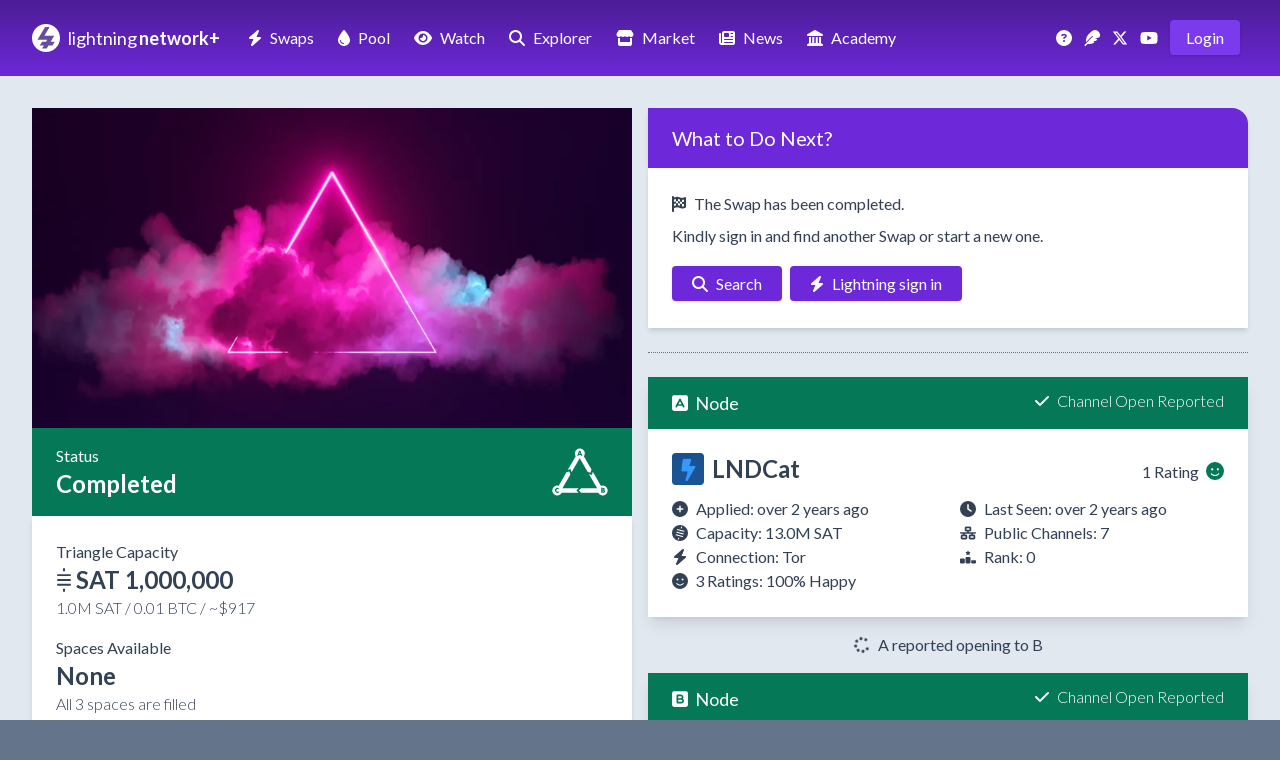

--- FILE ---
content_type: text/html; charset=utf-8
request_url: https://lightningnetwork.plus/swaps/17931
body_size: 6827
content:
<!DOCTYPE html>
<html lang='en'>
<head>
<meta content='text/html; charset=UTF-8' http-equiv='Content-Type'>
<meta content='width=device-width,initial-scale=1' name='viewport'>
<title>Triangle Liquidity Swap ID: 17931 • LightningNetwork+</title>
<meta content='Triangle Liquidity Swap ID: 17931 • LightningNetwork+' name='title'>
<meta content='Triangle Liquidity Swap ID: 17931 • LightningNetwork+' property='og:title'>
<meta content='Triangle Liquidity Swap ID: 17931 • LightningNetwork+' name='twitter:title'>
<meta content='Bitcoin Lightning Network Liquidity Swap Organizer' name='description'>
<meta content='Bitcoin Lightning Network Liquidity Swap Organizer' property='og:description'>
<meta content='Bitcoin Lightning Network Liquidity Swap Organizer' name='twitter:description'>
<meta content='https://d48ttl5m5edbw.cloudfront.net/static/neon-triangle-medium.jpg' property='og:image'>
<meta content='https://d48ttl5m5edbw.cloudfront.net/static/neon-triangle-medium.jpg' name='twitter:image'>
<meta content='website' property='og:type'>
<meta content='en_US' property='og:locale'>
<meta content='LightningNetwork+' property='og:site_name'>
<meta content='summary_large_image' name='twitter:card'>
<meta content='https://lightningnetwork.plus/swaps/17931' name='twitter:url'>
<meta content='@BTC_LN' name='twitter:site'>
<link href='https://lightningnetwork.plus/swaps/17931' rel='canonical'>
<meta content='https://lightningnetwork.plus/swaps/17931' property='og:url'>
<link rel="icon" type="image/x-icon" href="https://d48ttl5m5edbw.cloudfront.net/static/favicon.png" />

<meta name="action-cable-url" content="/cable" />
<meta name="csrf-param" content="authenticity_token" />
<meta name="csrf-token" content="uC3MUCODu_r6bkKjKBEvTZuuJicQBhhAqaDXbBomzBqHbSDPd1QQetApMH8zXJropBff4F12UxEtkRxiQIyfHQ" />


<script type="importmap" data-turbo-track="reload">{
  "imports": {
    "application": "/assets/application-e5b6c789.js",
    "@hotwired/stimulus": "/assets/vendor/stimulus-8460570e.js",
    "@hotwired/stimulus-loading": "/assets/stimulus-loading-452d4c9c.js",
    "@rails/actioncable": "/assets/vendor/actioncable.esm-935ba788.js",
    "@hotwired/turbo-rails": "/assets/vendor/turbo.min-d0b3946c.js",
    "@rails/activestorage": "/assets/vendor/activestorage.esm-6513022b.js",
    "clipboard": "/assets/vendor/clipboard-1fa7397f.js",
    "trix_loader": "/assets/trix_loader-fcadd8c4.js",
    "trix": "https://unpkg.com/trix@2.1.15/dist/trix.umd.min.js",
    "@rails/actiontext": "https://ga.jspm.io/npm:@rails/actiontext@8.1.100/app/assets/javascripts/actiontext.esm.js",
    "chart.js/auto": "https://ga.jspm.io/npm:chart.js@4.4.1/auto/auto.js",
    "chart.js": "https://ga.jspm.io/npm:chart.js@4.4.1/dist/chart.js",
    "@kurkle/color": "https://ga.jspm.io/npm:@kurkle/color@0.3.2/dist/color.esm.js",
    "chartkick": "https://ga.jspm.io/npm:chartkick@5.0.1/dist/chartkick.esm.js",
    "chartjs-adapter-date-fns": "https://ga.jspm.io/npm:chartjs-adapter-date-fns@3.0.0/dist/chartjs-adapter-date-fns.esm.js",
    "date-fns": "https://ga.jspm.io/npm:date-fns@3.0.6/index.js",
    "chartkick_loader": "/assets/chartkick_loader-f155eed7.js",
    "controllers/clipboard_controller": "/assets/controllers/clipboard_controller-4c8b1b45.js",
    "controllers/countdown_controller": "/assets/controllers/countdown_controller-f9e5aaae.js",
    "controllers/counter_controller": "/assets/controllers/counter_controller-dba92616.js",
    "controllers/donation_controller": "/assets/controllers/donation_controller-d1c4cf02.js",
    "controllers/expire_controller": "/assets/controllers/expire_controller-0e245372.js",
    "controllers/form_controller": "/assets/controllers/form_controller-2a5e9e71.js",
    "controllers/hello_controller": "/assets/controllers/hello_controller-e7217f37.js",
    "controllers/highlight_controller": "/assets/controllers/highlight_controller-c38d3936.js",
    "controllers/lazy_loader_controller": "/assets/controllers/lazy_loader_controller-7c0bbe79.js",
    "controllers/nostr_auth_controller": "/assets/controllers/nostr_auth_controller-4c5d4576.js",
    "controllers/number_formatter_controller": "/assets/controllers/number_formatter_controller-f639375f.js",
    "controllers/order_controller": "/assets/controllers/order_controller-6b754524.js",
    "controllers/platform_controller": "/assets/controllers/platform_controller-bd86cbe6.js",
    "controllers/reload_controller": "/assets/controllers/reload_controller-5dc982d8.js",
    "controllers/toggle_controller": "/assets/controllers/toggle_controller-3e8e7d82.js"
  }
}</script>
<link rel="modulepreload" href="/assets/application-e5b6c789.js">
<link rel="modulepreload" href="/assets/vendor/stimulus-8460570e.js">
<link rel="modulepreload" href="/assets/stimulus-loading-452d4c9c.js">
<link rel="modulepreload" href="/assets/vendor/actioncable.esm-935ba788.js">
<link rel="modulepreload" href="/assets/vendor/turbo.min-d0b3946c.js">
<link rel="modulepreload" href="/assets/vendor/activestorage.esm-6513022b.js">
<link rel="modulepreload" href="/assets/vendor/clipboard-1fa7397f.js">
<script type="module">import "application"</script>
<script type="module">import "application"</script>
<link rel="stylesheet" href="/assets/application-bfe4b99d.css" data-turbo-track="reload" />
<link rel="stylesheet" href="/assets/tailwind-6c790cd9.css" data-turbo-track="reload" />
<link href='https://fonts.gstatic.com' rel='preconnect'>
<link href='https://fonts.googleapis.com/css2?family=Lato:wght@300;400;700&amp;display=swap' media='print' onload='this.media=&#39;all&#39;' rel='stylesheet'>
<script crossorigin='anonymous' src='https://kit.fontawesome.com/252a378627.js'></script>
<script async src="https://www.googletagmanager.com/gtag/js?id=G-5BCM99EYJ9"></script>
<script>
  window.dataLayer = window.dataLayer || [];
  function gtag(){dataLayer.push(arguments);}
  gtag('js', new Date());
  gtag('config', 'G-5BCM99EYJ9');
</script>
</head>
<body class='bg-slate-500 dark:bg-black shadow-lg font-lato' data-controller='lazy-loader' data-load-trix>
<div data-controller='hello'>
<div class='bg-gradient-to-b from-violet-900 to-violet-700 py-4 lg:py-6'>
<div class='max-w-7xl mx-auto px-4 sm:px-6 lg:px-8'>
<div class='items-center flex'>
<div class='flex-shrink-0'><a href="/"><img alt="LN+ Logo" width="28" height="28" src="https://d48ttl5m5edbw.cloudfront.net/static/lnpluslogo.svg" /></a></div>
<div class='flex-shrink-0 ml-2 text-lg text-white mr-1'>
<a href="/"><span class='font-normal text-decoration-none -mr-px'>lightning</span>
<span class='font-bold text-decoration-none'>network+</span>
</a></div>
<div class='flex px-4'>
<div class='flex-none text-white hidden lg:block'><a class="text-white py-2 px-2 hover:bg-white hover:text-violet-700 hover:shadow-lg rounded " title="Liquidity Swaps" href="/swaps"><i class="fas fa-bolt mr-2"></i>Swaps</a></div>
<div class='flex-none text-white hidden lg:block'><a class="text-white py-2 px-2 hover:bg-white hover:text-violet-700 hover:shadow-lg rounded ml-2" title="Liquidity Pool" href="/pool"><i class="fas fa-droplet mr-2"></i>Pool</a></div>
<div class='flex-none text-white hidden lg:block'><a class="text-white py-2 px-2 hover:bg-white hover:text-violet-700 hover:shadow-lg rounded ml-2" title="Watch Swaps" href="/watch_swaps"><i class="fas fa-eye mr-2"></i>Watch</a></div>
<div class='flex-none text-white hidden lg:block'><a class="text-white py-2 px-2 hover:bg-white hover:text-violet-700 hover:shadow-lg rounded ml-2" title="Lighting Nodes" href="/nodes"><i class="fas fa-search mr-2"></i>Explorer</a></div>
<div class='flex-none text-white hidden vl:block'><a class="text-white py-2 px-2 hover:bg-white hover:text-violet-700 hover:shadow-lg rounded ml-2" title="Market" href="/market"><i class="fas fa-store mr-2"></i>Market</a></div>
<div class='flex-none text-white hidden lg:block vl:hidden'><a class="text-white py-2 px-2 hover:bg-white hover:text-violet-700 hover:shadow-lg rounded ml-1" title="Market" href="/market"><i class="fas fa-store mx-2"></i></a></div>
<div class='flex-none text-white hidden vl:block'><a class="text-white py-2 px-2 hover:bg-white hover:text-violet-700 hover:shadow-lg rounded ml-2" title="News" href="/posts"><i class="fas fa-newspaper mr-2"></i>News</a></div>
<div class='flex-none text-white hidden lg:block vl:hidden'><a class="text-white py-2 px-2 hover:bg-white hover:text-violet-700 hover:shadow-lg rounded ml-1" title="News" href="/posts"><i class="fas fa-newspaper mx-2"></i></a></div>
<div class='flex-none text-white hidden vl:block'><a class="text-white py-2 px-2 hover:bg-white hover:text-violet-700 hover:shadow-lg rounded ml-2" title="The Layers Academy of Bitcoin Finance" href="/academy"><i class="fas fa-landmark mr-2"></i>Academy</a></div>
<div class='flex-none text-white hidden lg:block vl:hidden'><a class="text-white py-2 px-2 hover:bg-white hover:text-violet-700 hover:shadow-lg rounded ml-1" title="The Layers Academy of Bitcoin Finance" href="/academy"><i class="fas fa-landmark mx-2"></i></a></div>
</div>
<div class='flex-grow'></div>
<div class='flex-none hidden lg:block mr-2'><a title="Support" class="font-light text-white hover:text-violet-300" href="/questions"><i class="fas fa-question-circle mr-1"></i></a></div>
<div class='flex-none hidden lg:block mr-2'><a title="Nostr" class="font-light text-white hover:text-violet-300" href="https://snort.social/p/npub17tlh448s3tfdfgymehqdkdn52as59qsrax0n9h58pk54wcmqyc2qklzsxj"><i class="fas fa-feather mr-1"></i></a></div>
<div class='flex-none hidden lg:block mr-2'><a title="X" class="font-light text-white hover:text-violet-300" href="https://x.com/BTC_LN"><i class="fab fa-x-twitter mr-1"></i></a></div>
<div class='flex-none hidden lg:block mr-2'><a title="LN+ YouTube Channel" class="font-light text-white hover:text-violet-300" href="https://www.youtube.com/@LightningNetworkPlus"><i class="fab fa-youtube mr-1"></i></a></div>
<div class='flex-none text-white hidden lg:block'><a class="text-white bg-violet-600 py-2 px-4 rounded hover:bg-white hover:text-violet-700 shadow hover:shadow-lg mr-2" title="LN Login" href="/ln_sign_in">Login</a></div>
<div data-hello-target='bars'>
<div class='flex'>
<button aria-label='Navigation Menu' class='flex-none text-lg lg:hidden text-white bg-violet-600 py-2 px-4 rounded hover:bg-white hover:text-violet-700 shadow hover:shadow-lg' data-action='hello#show'>
<i class="fas fa-bars"></i>
</button>
</div>
</div>
<div class='hidden' data-hello-target='times'>
<button class='text-lg text-white bg-violet-600 py-2 px-4 rounded hover:bg-white hover:text-violet-700 shadow hover:shadow-lg' data-action='hello#hide'><i class="fas fa-times"></i></button>
</div>
</div>
</div>
</div>

<div class='hidden' data-hello-target='mobile'>
<div class='bg-gradient-to-b from-violet-900 to-violet-700 py-4 lg:py-6'>
<div class='mx-auto px-4 sm:px-6 lg:px-8'>
<div class='mt-2 text-white'>
<a href="/ln_sign_in"><div class='mb-2 text-lg flex'>
<div class='flex-none w-8'><i class="fas fa-sign-in-alt"></i></div>
<div class='flex-none'>Sign In</div>
</div>
</a><hr class='my-4' style='border-top: 1px dotted #8B5CF6'>
<a href="/swaps"><div class='mb-2 text-lg flex'>
<div class='flex-none w-8'><i class="fas fa-bolt ml-1"></i></div>
<div class='flex-none'>Liquidity Swaps</div>
</div>
</a><a href="/pool"><div class='mb-2 text-lg flex'>
<div class='flex-none w-8'><i class="fas fa-droplet ml-1"></i></div>
<div class='flex-none'>Liquidity Pool</div>
</div>
</a><a href="/watch_swaps"><div class='mb-2 text-lg flex'>
<div class='flex-none w-8'><i class="fas fa-eye"></i></div>
<div class='flex-none'>Watch Swaps</div>
</div>
</a><a href="/nodes"><div class='mb-2 text-lg flex'>
<div class='flex-none w-8'><i class="fas fa-search"></i></div>
<div class='flex-none'>Explorer</div>
</div>
</a><a href="/market"><div class='mb-2 text-lg flex'>
<div class='flex-none w-8'><i class="fas fa-store"></i></div>
<div class='flex-none'>Market</div>
</div>
</a><a href="/posts"><div class='mb-2 text-lg flex'>
<div class='flex-none w-8'><i class="fas fa-newspaper"></i></div>
<div class='flex-none'>News</div>
</div>
</a><a href="/academy"><div class='mb-2 text-lg flex'>
<div class='flex-none w-8'><i class="fas fa-landmark"></i></div>
<div class='flex-none'>Academy</div>
</div>
</a><a href="/questions"><div class='mb-2 text-lg flex'>
<div class='flex-none w-8'><i class="fas fa-question-circle"></i></div>
<div class='flex-none'>Support</div>
</div>
</a><hr class='my-4' style='border-top: 1px dotted #8B5CF6'>
<a href="/about"><div class='mb-2 text-lg flex'>
<div class='flex-none w-8'><i class="fas fa-sitemap"></i></div>
<div class='flex-none'>About</div>
</div>
</a><a href="/features"><div class='mb-2 text-lg flex'>
<div class='flex-none w-8'><i class="fas fa-th-large"></i></div>
<div class='flex-none'>Features</div>
</div>
</a><a href="/contact"><div class='mb-2 text-lg flex'>
<div class='flex-none w-8'><i class="fas fa-comment-alt"></i></div>
<div class='flex-none'>Contact</div>
</div>
</a><a href="/legal"><div class='mb-2 text-lg flex'>
<div class='flex-none w-8'><i class="fas fa-gavel"></i></div>
<div class='flex-none'>Legal</div>
</div>
</a><a href="/white_papers"><div class='mb-2 text-lg flex'>
<div class='flex-none w-8'><i class="fab fa-bitcoin"></i></div>
<div class='flex-none'>White Papers</div>
</div>
</a><a href="/api_documentation"><div class='mb-2 text-lg flex'>
<div class='flex-none w-8'><i class="fas fa-robot"></i></div>
<div class='flex-none'>API</div>
</div>
</a><a href="/pro_membership"><div class='mb-2 text-lg flex'>
<div class='flex-none w-8'><i class="fas fa-rectangle-pro"></i></div>
<div class='flex-none'>Membership</div>
</div>
</a><a href="/stats"><div class='mb-2 text-lg flex'>
<div class='flex-none w-8'><i class="fas fa-chart-area"></i></div>
<div class='flex-none'>Stats</div>
</div>
</a><a href="https://apps.umbrel.com/app/lnplus"><div class='mb-2 text-lg flex'>
<div class='flex-none w-8'><i class="fas fa-umbrella"></i></div>
<div class='flex-none'>Umbrel App</div>
</div>
</a><a href="https://x.com/BTC_LN"><div class='mb-2 text-lg flex'>
<div class='flex-none w-8'><i class="fab fa-x-twitter"></i></div>
<div class='flex-none'>X</div>
</div>
</a><a href="https://snort.social/p/npub17tlh448s3tfdfgymehqdkdn52as59qsrax0n9h58pk54wcmqyc2qklzsxj"><div class='mb-2 text-lg flex'>
<div class='flex-none w-8'><i class="fas fa-feather"></i></div>
<div class='flex-none'>Nostr</div>
</div>
</a><a href="https://www.youtube.com/@LightningNetworkPlus"><div class='mb-2 text-lg flex'>
<div class='flex-none w-8'><i class="fab fa-youtube"></i></div>
<div class='flex-none'>YouTube</div>
</div>
</a><a href="/donation"><div class='mb-2 text-lg flex'>
<div class='flex-none w-8'><i class="fas fa-heart animate-pulse"></i></div>
<div class='flex-none'>Donate</div>
</div>
</a></div>
</div>
</div>
</div>

</div>

<main class='bg-slate-200 dark:bg-slate-900 text-slate-700 dark:text-slate-100 h-full'>
<div class='max-w-7xl mx-auto px-4 sm:px-6 lg:px-8 py-2'>
<div id='notification-holder'></div>
<div class='my-6'>

<div class='grid grid-cols-1 md:grid-cols-2 gap-4'>
<div class='col-1'>
<div class='relative min-w-0 w-full'>
<div class='icon-bar flex items-center space-x-2 absolute z-10 left-6 -top-1'>
</div>
<div class='overflow-hidden bg-emerald-700'>
<picture>
<source alt='triangle shape over clouds' height='427' srcset='https://d48ttl5m5edbw.cloudfront.net/static/neon-triangle-medium.webp' type='image/webp' width='800'>
<source alt='triangle shape over clouds' height='427' srcset='https://d48ttl5m5edbw.cloudfront.net/static/neon-triangle-medium.jpg' type='image/jpeg' width='800'>
<img alt="triangle shape over clouds" class="triangle-shape-over-clouds object-cover w-full h-full" width="800" height="427" src="https://d48ttl5m5edbw.cloudfront.net/static/neon-triangle-medium.jpg" />
</picture>
<div class='shadow-md px-6 py-4 text-white bg-emerald-700'>
<div class='flex'>
<div class='flex-none'>
<p class='liquidity_swap_status_title'>Status</p>
<p class='text-2xl font-bold liquidity_swap_status'>Completed</p>
</div>
<div class='flex-grow'></div>
<div class='flex-none'><img alt="Triangle Shape Diagram" width="56" height="56" src="https://d48ttl5m5edbw.cloudfront.net/static/triangle-shape.svg" /></div>
</div>
</div>
</div>
<div class='bg-white dark:bg-black rounded-bl-2xl shadow-md px-6 pt-6 pb-8'>
<p class='liquidity_swap_capacity_title'>Triangle Capacity</p>
<p class='text-2xl font-bold liquidity_swap_capacity'><i class="fak fa-satoshi -ml-1"></i>SAT 1,000,000</p>
<p class='font-light'>1.0M SAT / 0.01 BTC / ~$917</p>
<p class='mt-4 liquidity_swap_spaces_title'>Spaces Available</p>
<p class='text-2xl font-bold liquidity_swap_spaces'>None</p>
<p class='font-light liquidity_swap_spaces_descriptor'>All 3 spaces are filled</p>
<p class='mt-4 liquidity_swap_duration_title'>Channel Duration</p>
<p class='text-2xl font-bold liquidity_swap_duration'>12 months or more</p>
<p class='font-light'>
<span class='liquidity_swap_start_title'>Open at least till:</span>
<span class='liquidity_swap_start'>September 09, 2024</span>
</p>
<div class='p-4 rounded bg-slate-100 dark:bg-slate-900 mt-4'>
<p class='restrictions_title'>Participant Restrictions</p>
<p class='mt-4 restrictions_channels_title'>Channels</p>
<p class='text-2xl font-bold restrictions_channels'>5 channels</p>
<p class='font-light restrictions_channels_details'>Minimum number of channels</p>
<p class='mt-4 restrictions_capacity_title'>Capacity</p>
<p class='text-2xl font-bold restrictions_capacity'>10,000,000 SAT</p>
<p class='font-light restrictions_capacity_details'>Minimum total channel capacity</p>
</div>
<p class='mt-4 description_title'>Description</p>
<p class='font-light description'>This is a Bitcoin Lightning Network liquidity swap agreement, designed to help LN node operators generate both outgoing and incoming liquidity, increase connectivity and decentralization of the network.</p>
<p class='mt-2 id'>
<strong>Agreement ID: 17931</strong>
<span class='font-light'>was created on September 09, 2023 by LNDCat.</span>
</p>
</div>
</div>

</div>
<div class='col-2'>
<div class='relative min-w-0 w-full'>
<div class='bg-violet-700 shadow-md py-4 px-6 text-white rounded-tr-2xl'>
<p class='text-xl next_title'>What to Do Next?</p>
</div>
<div class='bg-white dark:bg-black shadow-md p-6'>
<p class='completed_message mb-2'><i class="fas fa-flag-checkered mr-2"></i>The Swap has been completed.</p>
<p class='start_new_or_sign_in_message'>Kindly sign in and find another Swap or start a new one.</p>
<div class='flex mt-6 mb-2'>
<div class='flex-none text-white'><a class="text-white bg-violet-700 py-2 px-5 rounded hover:bg-violet-900 shadow hover:shadow-lg h-10 active:bg-pink-700 mr-2" href="/swaps?status=pending&amp;shape=&amp;size=&amp;commit=Search"><i class="fas fa-search mr-2"></i>Search</a></div>
<div class='flex-none text-white'><a class="text-white bg-violet-700 py-2 px-5 rounded hover:bg-violet-900 shadow hover:shadow-lg h-10 active:bg-pink-700 mr-2" href="/ln_sign_in"><i class="fas fa-bolt mr-2"></i>Lightning sign in</a></div>
</div>


</div>
<hr class='py-2 mt-6 border-dotted border-slate-500'>
<div class='status mt-2'>
<div class='mb-4 bg-white dark:bg-black shadow-lg'>
<div class='flex flex-wrap text-white bg-emerald-700'>
<p class='flex-none text-lg py-3 px-6'>
<span><i class="fas fa-square-a"></i></span>
<span class='ml-1'>Node</span>
</p>
<div class='flex-grow'></div>
<p class='flex-none py-3 px-6 font-light liquidity_swap_subscription_status'><i class="fas fa-check mr-2"></i>Channel Open Reported</p>
</div>

<div class='p-6'>
<div class='flex'>
<div class='avatar mr-2'>
<div class='avatar rounded' style='background-color: #3399ff'><a title="LNDCat" href="/nodes/02b11e1d9d6a1fef6313e957f653d8f5595ed3b926bfca92e93ec4b4f3f27e7609"><img class="rounded h-8 w-8 align-middle" style="mix-blend-mode: multiply; opacity: 0.6; background-color: #3399ff" alt="lightning icon" src="https://d48ttl5m5edbw.cloudfront.net/static/default_avatar.png" /></a></div>
</div>
<h3 class='mr-2 node-title'>
<div class='flex'>
<div class='font-bold text-2xl'><a title="Node Alias" href="/nodes/02b11e1d9d6a1fef6313e957f653d8f5595ed3b926bfca92e93ec4b4f3f27e7609">LNDCat</a></div>
</div>
</h3>

<div class='flex-grow'></div>
<div class='flex-none ml-10 mt-1'>
<span>1 Rating</span>
<span class='text-lg text-emerald-700 ml-1'><i class="fas fa-smile"></i></span>
</div>

</div>
<div class='grid grid-cols-1 lg:grid-cols-2 gap-x-6 mt-3'>
<div class='applied'><i class="fas fa-plus-circle mr-2 w-4 text-center"></i>Applied: over 2 years ago</div>
<div class='last_seen'><i class="fas fa-clock mr-2 w-4 text-center"></i>Last Seen: over 2 years ago</div>
<div class='capacity'><i class="fak fa-satoshi-circle mr-2 w-4 text-center"></i>Capacity: 13.0M SAT</div>
<div class='channels'><i class="fas fa-network-wired mr-2 w-4 text-center"></i>Public Channels: 7</div>
<div class='connection'><i class="fas fa-bolt mr-2 w-4 text-center"></i>Connection: Tor</div>
<div class='rank'><i class="fas fa-ranking-star mr-2 w-4 text-center"></i>Rank: 0</div>
<div class='flex-none ratings'>
<span><i class="fas fa-smile mr-1 w-4"></i></span>
<span class='label'>3 Ratings:</span>
<span>100%</span>
<span>Happy</span>
</div>


</div>

</div>
</div>
<div class='pb-4 text-center'>
<p><i class="fas fa-spinner mr-2 animate-spin"></i>A reported opening to B</p>
</div>

<div class='mb-4 bg-white dark:bg-black shadow-lg'>
<div class='flex flex-wrap text-white bg-emerald-700'>
<p class='flex-none text-lg py-3 px-6'>
<span><i class="fas fa-square-b"></i></span>
<span class='ml-1'>Node</span>
</p>
<div class='flex-grow'></div>
<p class='flex-none py-3 px-6 font-light liquidity_swap_subscription_status'><i class="fas fa-check mr-2"></i>Channel Open Reported</p>
</div>

<div class='p-6'>
<div class='flex'>
<div class='avatar mr-2'>
<div class='avatar rounded' style='background-color: #3399ff'><a title="nakamoto.id" href="/nodes/0387cc9d4114aa5a4c9721c1837cdc133668a05a15dce5e3e99171b35dd65f7443"><img class="rounded h-8 w-8 align-middle" style="mix-blend-mode: multiply; opacity: 0.6; background-color: #3399ff" alt="lightning icon" src="https://d48ttl5m5edbw.cloudfront.net/static/default_avatar.png" /></a></div>
</div>
<h3 class='mr-2 node-title'>
<div class='flex'>
<div class='font-bold text-2xl'><a title="Node Alias" href="/nodes/0387cc9d4114aa5a4c9721c1837cdc133668a05a15dce5e3e99171b35dd65f7443">nakamoto.id</a></div>
</div>
</h3>

<div class='flex-grow'></div>
<div class='flex-none ml-10 mt-1'>
<span>1 Rating</span>
<span class='text-lg text-emerald-700 ml-1'><i class="fas fa-smile"></i></span>
</div>

</div>
<div class='grid grid-cols-1 lg:grid-cols-2 gap-x-6 mt-3'>
<div class='applied'><i class="fas fa-plus-circle mr-2 w-4 text-center"></i>Applied: over 2 years ago</div>
<div class='last_seen'><i class="fas fa-clock mr-2 w-4 text-center"></i>Last Seen: over 1 year ago</div>
<div class='capacity'><i class="fak fa-satoshi-circle mr-2 w-4 text-center"></i>Capacity: 9.75M SAT</div>
<div class='channels'><i class="fas fa-network-wired mr-2 w-4 text-center"></i>Public Channels: 5</div>
<div class='connection'><i class="fas fa-bolt mr-2 w-4 text-center"></i>Connection: Tor</div>
<div class='rank'><i class="fas fa-ranking-star mr-2 w-4 text-center"></i>Rank: 7 / Silver</div>
<div class='flex-none ratings'>
<span><i class="fas fa-smile mr-1 w-4"></i></span>
<span class='label'>8 Ratings:</span>
<span>100%</span>
<span>Happy</span>
</div>


</div>

</div>
</div>
<div class='pb-4 text-center'>
<p><i class="fas fa-arrow-alt-circle-down mr-2"></i>Channel from B to C detected</p>
</div>

<div class='mb-4 bg-white dark:bg-black shadow-lg'>
<div class='flex flex-wrap text-white bg-emerald-700'>
<p class='flex-none text-lg py-3 px-6'>
<span><i class="fas fa-square-c"></i></span>
<span class='ml-1'>Node</span>
</p>
<div class='flex-grow'></div>
<p class='flex-none py-3 px-6 font-light liquidity_swap_subscription_status'><i class="fas fa-check mr-2"></i>Channel Open Reported</p>
</div>

<div class='p-6'>
<div class='flex'>
<div class='avatar mr-2'>
<div class='avatar'><a href="/nodes/032141e1142e05ea53fd7621b13c25db63a1e84102d7df18685024be4ad2dd5ca3"><img class="rounded h-8 w-8 align-middle" src="https://d48ttl5m5edbw.cloudfront.net/7g1ozub2hg3yjd2npyr9c3w1pkj8" /></a></div>
</div>
<h3 class='mr-2 node-title'>
<div class='flex'>
<div class='font-bold text-2xl'><a title="Node Alias" href="/nodes/032141e1142e05ea53fd7621b13c25db63a1e84102d7df18685024be4ad2dd5ca3">FranksNODE</a></div>
</div>
</h3>

<div class='flex-grow'></div>
<div class='flex-none ml-10 mt-1'>
<span>1 Rating</span>
<span class='text-lg text-emerald-700 ml-1'><i class="fas fa-smile"></i></span>
</div>

</div>
<div class='grid grid-cols-1 lg:grid-cols-2 gap-x-6 mt-3'>
<div class='applied'><i class="fas fa-plus-circle mr-2 w-4 text-center"></i>Applied: over 2 years ago</div>
<div class='last_seen'><i class="fas fa-clock mr-2 w-4 text-center"></i>Last Seen: 8 months ago</div>
<div class='capacity'><i class="fak fa-satoshi-circle mr-2 w-4 text-center"></i>Capacity: 49.08M SAT</div>
<div class='channels'><i class="fas fa-network-wired mr-2 w-4 text-center"></i>Public Channels: 24</div>
<div class='connection'><i class="fas fa-bolt mr-2 w-4 text-center"></i>Connection: Tor</div>
<div class='rank'><i class="fas fa-ranking-star mr-2 w-4 text-center"></i>Rank: 8 / Gold</div>
<div class='flex-none ratings'>
<span><i class="fas fa-smile mr-1 w-4"></i></span>
<span class='label'>53 Ratings:</span>
<span>98%</span>
<span>Happy</span>
</div>
<div class='flex-none prime'>
<span title='10+ Ratings and 90%+ Happy'>
<i class="fas fa-star mr-1"></i>
Prime Node
</span>
</div>


</div>

</div>
</div>
<div class='pb-4 text-center'>
<p><i class="fas fa-spinner mr-2 animate-spin"></i>C reported opening to A</p>
</div>

</div>

</div>
</div>
</div>
<hr class='py-2 mb-6 border-dotted border-slate-500 mt-8'>
<div id='comments'><a href="#"></a></div>
<div class='bg-violet-700 shadow-md py-4 px-6 text-white'>
<p class='text-xl'>Comments</p>
</div>
<div class='mt-6 bg-amber-100 px-6 py-4 rounded dark:bg-amber-900'>
<p><i class="fas fa-lock mr-2"></i>Sorry, once the Liquidity Swap is full, only participants of this swap can read or post comments.</p>
</div>


</div>
</div>
<nav class='bg-slate-800 dark:bg-black py-8 mt-4'>
<div class='max-w-7xl mx-auto px-4 sm:px-6 lg:px-8'>
<div class='flex items-center justify-center'>
<div class='flex flex-wrap'>
<div class='mx-3 my-1'>
<a class="font-light text-white hover:text-violet-300" aria-label="Lightning Liquidity Swaps" href="/swaps"><i class="fas fa-bolt mr-2"></i>Liquidity Swaps</a>
</div>
<div class='mx-3 my-1'>
<a class="font-light text-white hover:text-violet-300" aria-label="Lightning Liquidity Pool" href="/pool"><i class="fas fa-droplet mr-2"></i>Liquidity Pool</a>
</div>
<div class='mx-3 my-1'>
<a class="font-light text-white hover:text-violet-300" aria-label="Lightning Watch Swaps" href="/watch_swaps"><i class="fas fa-eye mr-2"></i>Watch Swaps</a>
</div>
<div class='mx-3 my-1'>
<a class="font-light text-white hover:text-violet-300" aria-label="Lightning Network Explorer" href="/nodes"><i class="fas fa-search mr-2"></i>Explorer</a>
</div>
<div class='mx-3 my-1'>
<a class="font-light text-white hover:text-violet-300" aria-label="LN+ Marketplace" href="/market"><i class="fas fa-store mr-2"></i>Market</a>
</div>
<div class='mx-3 my-1'>
<a class="font-light text-white hover:text-violet-300" aria-label="LN+ News" href="/posts"><i class="fas fa-newspaper mr-2"></i>News</a>
</div>
<div class='mx-3 my-1'>
<a class="font-light text-white hover:text-violet-300" aria-label="LN+ Academy" href="/academy"><i class="fas fa-landmark mr-2"></i>Academy</a>
</div>
<div class='mx-3 my-1'>
<a class="font-light text-white hover:text-violet-300" aria-label="LN+ Support" href="/questions"><i class="fas fa-question-circle mr-2"></i>Support</a>
</div>
<div class='mx-3 my-1'>
<a class="font-light text-white hover:text-violet-300" aria-label="LN+ My Home" href="/dashboard"><i class="fas fa-dashboard mr-2"></i>Dashboard</a>
</div>
</div>
</div>
</div>
</nav>
<nav class='bg-slate-700 dark:bg-slate-900 py-6'>
<div class='max-w-7xl mx-auto px-4 sm:px-6 lg:px-8'>
<div class='flex items-center justify-center'>
<div class='text-sm'>
<div class='flex flex-wrap'>
<div class='mx-2 my-1'>
<div class='hover:text-violet-700'><a class="font-light text-white hover:text-violet-300" aria-label="About LN+" href="/about"><i class="fas fa-sitemap mr-1"></i>About</a></div>
</div>
<div class='mx-2 my-1'>
<div class='hover:text-violet-700'><a class="font-light text-white hover:text-violet-300" aria-label="LN+ Features" href="/features"><i class="fas fa-th-large mr-1"></i>Features</a></div>
</div>
<div class='mx-2 my-1'>
<div class='hover:text-violet-700'><a class="font-light text-white hover:text-violet-300" aria-label="Contact LN+" href="/contact"><i class="fas fa-comment-alt mr-1"></i>Contact</a></div>
</div>
<div class='mx-2 my-1'>
<div class='hover:text-violet-700'><a class="font-light text-white hover:text-violet-300" aria-label="LN+ Legal" href="/legal"><i class="fas fa-gavel mr-1"></i>Legal</a></div>
</div>
<div class='mx-2 my-1'>
<div class='hover:text-violet-700'><a class="font-light text-white hover:text-violet-300" aria-label="Bitcoin and Lightning Network White Papers" href="/white_papers"><i class="fab fa-bitcoin mr-1"></i>White Papers</a></div>
</div>
<div class='mx-2 my-1'>
<div class='hover:text-violet-700'><a class="font-light text-white hover:text-violet-300" aria-label="LN+ API" href="/api_documentation"><i class="fas fa-robot mr-1"></i>API</a></div>
</div>
<div class='mx-2 my-1'>
<div class='hover:text-violet-700'><a class="font-light text-white hover:text-violet-300" aria-label="LN+ Pro Membership" href="/pro_membership"><i class="fas fa-rectangle-pro mr-1"></i>Membership</a></div>
</div>
<div class='mx-2 my-1'>
<div class='hover:text-violet-700'><a class="font-light text-white hover:text-violet-300" aria-label="LN+ Stats" href="/stats"><i class="fas fa-chart-area mr-1"></i>Stats</a></div>
</div>
<div class='mx-2 my-1'>
<div class='hover:text-violet-700'><a class="font-light text-white hover:text-violet-300" aria-label="LN+ Umbrel App" href="https://apps.umbrel.com/app/lnplus"><i class="fas fa-umbrella mr-1"></i>Umbrel App</a></div>
</div>
<div class='mx-2 my-1'>
<div class='hover:text-violet-700'><a class="font-light text-white hover:text-violet-300" aria-label="LN+ X: @BTC_LN" href="https://x.com/BTC_LN"><i class="fab fa-x-twitter mr-1"></i>X</a></div>
</div>
<div class='mx-2 my-1'>
<div class='hover:text-violet-700'><a class="font-light text-white hover:text-violet-300" aria-label="LN+ Nostr" href="https://snort.social/p/npub17tlh448s3tfdfgymehqdkdn52as59qsrax0n9h58pk54wcmqyc2qklzsxj"><i class="fas fa-feather mr-1"></i>Nostr</a></div>
</div>
<div class='mx-2 my-1'>
<div class='hover:text-violet-700'><a class="font-light text-white hover:text-violet-300" aria-label="LN+ YouTube Channel" href="https://www.youtube.com/@LightningNetworkPlus"><i class="fab fa-youtube mr-1"></i>YouTube</a></div>
</div>
<div class='mx-2 my-1'>
<div class='hover:text-violet-700'><a class="font-light text-white hover:text-violet-300" aria-label="Donate to LN+" href="/donation"><i class="fas fa-heart mr-1 animate-pulse"></i>Donate</a></div>
</div>
</div>
</div>
</div>
<div class='flex items-center justify-center mt-2'>
<div class='text-sm'>
<div class='flex flex-wrap'>
<div class='mx-2 my-1 text-slate-200 font-light'>Powered by the Bitcoin Lightning Network</div>
<div class='mx-2 my-1'>
<div class='text-slate-200 font-light'>© 2021-2026</div>
</div>
</div>
</div>
</div>
</div>
</nav>

</main>
</body>
</html>


--- FILE ---
content_type: text/css
request_url: https://lightningnetwork.plus/assets/tailwind-6c790cd9.css
body_size: 44284
content:
.trix-content .attachment-gallery>.attachment,.trix-content .attachment-gallery>action-text-attachment{flex:1 0 33%;max-width:33%;padding:0 .5em}.trix-content .attachment-gallery.attachment-gallery--2>.attachment,.trix-content .attachment-gallery.attachment-gallery--2>action-text-attachment,.trix-content .attachment-gallery.attachment-gallery--4>.attachment,.trix-content .attachment-gallery.attachment-gallery--4>action-text-attachment{flex-basis:50%;max-width:50%}.trix-content action-text-attachment .attachment{max-width:100%!important;padding:0!important}.trix-button-group{background-color:#fff}.trix-button--icon-strike{display:none}.trix-content ul,.trix-editor ul{list-style-type:disc;padding-left:1rem}.trix-content ol,.trix-editor ol{list-style-type:decimal;padding-left:1rem}.trix-content h1,.trix-editor h1{font-size:1.5rem;margin-bottom:.5em}.trix-content blockquote,.trix-editor blockquote{background:#eee;border-left:5px solid #ddd;color:#222;margin:0!important;padding:10px!important}.trix-content pre,.trix-editor pre{background:#555!important;color:#fff!important;padding:5px}.trix-content a,.trix-editor a{color:#8b5cf6}.trix-content img,.trix-editor img{display:block;margin-left:auto;margin-right:auto}.trix-editor figcaption{text-align:center}.trix-editor .trix-button-group--history-tools{display:none}.trix-input--dialog{color:#6d28d9}.attachment__caption{margin-top:.75em}*,:after,:before{--tw-border-spacing-x:0;--tw-border-spacing-y:0;--tw-translate-x:0;--tw-translate-y:0;--tw-rotate:0;--tw-skew-x:0;--tw-skew-y:0;--tw-scale-x:1;--tw-scale-y:1;--tw-pan-x: ;--tw-pan-y: ;--tw-pinch-zoom: ;--tw-scroll-snap-strictness:proximity;--tw-gradient-from-position: ;--tw-gradient-via-position: ;--tw-gradient-to-position: ;--tw-ordinal: ;--tw-slashed-zero: ;--tw-numeric-figure: ;--tw-numeric-spacing: ;--tw-numeric-fraction: ;--tw-ring-inset: ;--tw-ring-offset-width:0px;--tw-ring-offset-color:#fff;--tw-ring-color:rgba(59,130,246,.5);--tw-ring-offset-shadow:0 0 #0000;--tw-ring-shadow:0 0 #0000;--tw-shadow:0 0 #0000;--tw-shadow-colored:0 0 #0000;--tw-blur: ;--tw-brightness: ;--tw-contrast: ;--tw-grayscale: ;--tw-hue-rotate: ;--tw-invert: ;--tw-saturate: ;--tw-sepia: ;--tw-drop-shadow: ;--tw-backdrop-blur: ;--tw-backdrop-brightness: ;--tw-backdrop-contrast: ;--tw-backdrop-grayscale: ;--tw-backdrop-hue-rotate: ;--tw-backdrop-invert: ;--tw-backdrop-opacity: ;--tw-backdrop-saturate: ;--tw-backdrop-sepia: ;--tw-contain-size: ;--tw-contain-layout: ;--tw-contain-paint: ;--tw-contain-style: }::backdrop{--tw-border-spacing-x:0;--tw-border-spacing-y:0;--tw-translate-x:0;--tw-translate-y:0;--tw-rotate:0;--tw-skew-x:0;--tw-skew-y:0;--tw-scale-x:1;--tw-scale-y:1;--tw-pan-x: ;--tw-pan-y: ;--tw-pinch-zoom: ;--tw-scroll-snap-strictness:proximity;--tw-gradient-from-position: ;--tw-gradient-via-position: ;--tw-gradient-to-position: ;--tw-ordinal: ;--tw-slashed-zero: ;--tw-numeric-figure: ;--tw-numeric-spacing: ;--tw-numeric-fraction: ;--tw-ring-inset: ;--tw-ring-offset-width:0px;--tw-ring-offset-color:#fff;--tw-ring-color:rgba(59,130,246,.5);--tw-ring-offset-shadow:0 0 #0000;--tw-ring-shadow:0 0 #0000;--tw-shadow:0 0 #0000;--tw-shadow-colored:0 0 #0000;--tw-blur: ;--tw-brightness: ;--tw-contrast: ;--tw-grayscale: ;--tw-hue-rotate: ;--tw-invert: ;--tw-saturate: ;--tw-sepia: ;--tw-drop-shadow: ;--tw-backdrop-blur: ;--tw-backdrop-brightness: ;--tw-backdrop-contrast: ;--tw-backdrop-grayscale: ;--tw-backdrop-hue-rotate: ;--tw-backdrop-invert: ;--tw-backdrop-opacity: ;--tw-backdrop-saturate: ;--tw-backdrop-sepia: ;--tw-contain-size: ;--tw-contain-layout: ;--tw-contain-paint: ;--tw-contain-style: }

/*! tailwindcss v3.4.13 | MIT License | https://tailwindcss.com*/*,:after,:before{border:0 solid #e5e7eb;box-sizing:border-box}:after,:before{--tw-content:""}:host,html{line-height:1.5;-webkit-text-size-adjust:100%;font-family:Inter var,ui-sans-serif,system-ui,sans-serif,Apple Color Emoji,Segoe UI Emoji,Segoe UI Symbol,Noto Color Emoji;font-feature-settings:normal;font-variation-settings:normal;-moz-tab-size:4;-o-tab-size:4;tab-size:4;-webkit-tap-highlight-color:transparent}body{line-height:inherit;margin:0}hr{border-top-width:1px;color:inherit;height:0}abbr:where([title]){-webkit-text-decoration:underline dotted;text-decoration:underline dotted}h1,h2,h3,h4,h5,h6{font-size:inherit;font-weight:inherit}a{color:inherit;text-decoration:inherit}b,strong{font-weight:bolder}code,kbd,pre,samp{font-family:ui-monospace,SFMono-Regular,Menlo,Monaco,Consolas,Liberation Mono,Courier New,monospace;font-feature-settings:normal;font-size:1em;font-variation-settings:normal}small{font-size:80%}sub,sup{font-size:75%;line-height:0;position:relative;vertical-align:baseline}sub{bottom:-.25em}sup{top:-.5em}table{border-collapse:collapse;border-color:inherit;text-indent:0}button,input,optgroup,select,textarea{color:inherit;font-family:inherit;font-feature-settings:inherit;font-size:100%;font-variation-settings:inherit;font-weight:inherit;letter-spacing:inherit;line-height:inherit;margin:0;padding:0}button,select{text-transform:none}button,input:where([type=button]),input:where([type=reset]),input:where([type=submit]){-webkit-appearance:button;background-color:transparent;background-image:none}:-moz-focusring{outline:auto}:-moz-ui-invalid{box-shadow:none}progress{vertical-align:baseline}::-webkit-inner-spin-button,::-webkit-outer-spin-button{height:auto}[type=search]{-webkit-appearance:textfield;outline-offset:-2px}::-webkit-search-decoration{-webkit-appearance:none}::-webkit-file-upload-button{-webkit-appearance:button;font:inherit}summary{display:list-item}blockquote,dd,dl,figure,h1,h2,h3,h4,h5,h6,hr,p,pre{margin:0}fieldset{margin:0}fieldset,legend{padding:0}menu,ol,ul{list-style:none;margin:0;padding:0}dialog{padding:0}textarea{resize:vertical}input::-moz-placeholder,textarea::-moz-placeholder{color:#9ca3af;opacity:1}input::placeholder,textarea::placeholder{color:#9ca3af;opacity:1}[role=button],button{cursor:pointer}:disabled{cursor:default}audio,canvas,embed,iframe,img,object,svg,video{display:block;vertical-align:middle}img,video{height:auto;max-width:100%}[hidden]{display:none}.container{width:100%}@media (min-width:640px){.container{max-width:640px}}@media (min-width:768px){.container{max-width:768px}}@media (min-width:1024px){.container{max-width:1024px}}@media (min-width:1200px){.container{max-width:1200px}}@media (min-width:1280px){.container{max-width:1280px}}@media (min-width:1536px){.container{max-width:1536px}}.form-checkbox,.form-radio{-webkit-appearance:none;-moz-appearance:none;appearance:none;background-color:#fff;background-origin:border-box;border-color:#6b7280;border-width:1px;color:#2563eb;display:inline-block;flex-shrink:0;height:1rem;padding:0;-webkit-print-color-adjust:exact;print-color-adjust:exact;-webkit-user-select:none;-moz-user-select:none;user-select:none;vertical-align:middle;width:1rem;--tw-shadow:0 0 #0000}.form-checkbox{border-radius:0}.form-checkbox:focus,.form-radio:focus{outline:2px solid transparent;outline-offset:2px;--tw-ring-inset:var(--tw-empty,/*!*/ /*!*/);--tw-ring-offset-width:2px;--tw-ring-offset-color:#fff;--tw-ring-color:#2563eb;--tw-ring-offset-shadow:var(--tw-ring-inset) 0 0 0 var(--tw-ring-offset-width) var(--tw-ring-offset-color);--tw-ring-shadow:var(--tw-ring-inset) 0 0 0 calc(2px + var(--tw-ring-offset-width)) var(--tw-ring-color);box-shadow:var(--tw-ring-offset-shadow),var(--tw-ring-shadow),var(--tw-shadow)}.form-checkbox:checked,.form-radio:checked{background-color:currentColor;background-position:50%;background-repeat:no-repeat;background-size:100% 100%;border-color:transparent}.form-checkbox:checked{background-image:url("data:image/svg+xml;charset=utf-8,%3Csvg xmlns='http://www.w3.org/2000/svg' fill='%23fff' viewBox='0 0 16 16'%3E%3Cpath d='M12.207 4.793a1 1 0 0 1 0 1.414l-5 5a1 1 0 0 1-1.414 0l-2-2a1 1 0 0 1 1.414-1.414L6.5 9.086l4.293-4.293a1 1 0 0 1 1.414 0'/%3E%3C/svg%3E")}@media (forced-colors:active) {.form-checkbox:checked{-webkit-appearance:auto;-moz-appearance:auto;appearance:auto}}.form-checkbox:checked:focus,.form-checkbox:checked:hover,.form-radio:checked:focus,.form-radio:checked:hover{background-color:currentColor;border-color:transparent}.form-checkbox:indeterminate{background-color:currentColor;background-image:url("data:image/svg+xml;charset=utf-8,%3Csvg xmlns='http://www.w3.org/2000/svg' fill='none' viewBox='0 0 16 16'%3E%3Cpath stroke='%23fff' stroke-linecap='round' stroke-linejoin='round' stroke-width='2' d='M4 8h8'/%3E%3C/svg%3E");background-position:50%;background-repeat:no-repeat;background-size:100% 100%;border-color:transparent}@media (forced-colors:active) {.form-checkbox:indeterminate{-webkit-appearance:auto;-moz-appearance:auto;appearance:auto}}.form-checkbox:indeterminate:focus,.form-checkbox:indeterminate:hover{background-color:currentColor;border-color:transparent}.aspect-h-9{--tw-aspect-h:9}.aspect-w-16{padding-bottom:calc(var(--tw-aspect-h)/var(--tw-aspect-w)*100%);position:relative;--tw-aspect-w:16}.aspect-w-16>*{bottom:0;height:100%;left:0;position:absolute;right:0;top:0;width:100%}.pointer-events-none{pointer-events:none!important}.visible{visibility:visible!important}.static{position:static!important}.fixed{position:fixed!important}.absolute{position:absolute!important}.relative{position:relative!important}.-top-1{top:-.25rem!important}.left-6{left:1.5rem!important}.z-10{z-index:10!important}.z-20{z-index:20!important}.col-span-1{grid-column:span 1/span 1!important}.col-span-2{grid-column:span 2/span 2!important}.col-span-3{grid-column:span 3/span 3!important}.col-start-1{grid-column-start:1!important}.col-end-3{grid-column-end:3!important}.float-right{float:right!important}.mx-1{margin-left:.25rem!important;margin-right:.25rem!important}.mx-2{margin-left:.5rem!important;margin-right:.5rem!important}.mx-3{margin-left:.75rem!important;margin-right:.75rem!important}.mx-auto{margin-left:auto!important;margin-right:auto!important}.my-1{margin-bottom:.25rem!important;margin-top:.25rem!important}.my-2{margin-bottom:.5rem!important;margin-top:.5rem!important}.my-4{margin-bottom:1rem!important;margin-top:1rem!important}.my-6{margin-bottom:1.5rem!important;margin-top:1.5rem!important}.my-8{margin-bottom:2rem!important;margin-top:2rem!important}.-ml-1{margin-left:-.25rem!important}.-mr-px{margin-right:-1px!important}.mb-1{margin-bottom:.25rem!important}.mb-10{margin-bottom:2.5rem!important}.mb-2{margin-bottom:.5rem!important}.mb-3{margin-bottom:.75rem!important}.mb-4{margin-bottom:1rem!important}.mb-6{margin-bottom:1.5rem!important}.mb-8{margin-bottom:2rem!important}.mb-px{margin-bottom:1px!important}.ml-1{margin-left:.25rem!important}.ml-10{margin-left:2.5rem!important}.ml-2{margin-left:.5rem!important}.ml-6{margin-left:1.5rem!important}.ml-8{margin-left:2rem!important}.mr-1{margin-right:.25rem!important}.mr-2{margin-right:.5rem!important}.mr-3{margin-right:.75rem!important}.mr-4{margin-right:1rem!important}.mr-8{margin-right:2rem!important}.mt-0\.5{margin-top:.125rem!important}.mt-1{margin-top:.25rem!important}.mt-10{margin-top:2.5rem!important}.mt-12{margin-top:3rem!important}.mt-2{margin-top:.5rem!important}.mt-3{margin-top:.75rem!important}.mt-4{margin-top:1rem!important}.mt-5{margin-top:1.25rem!important}.mt-6{margin-top:1.5rem!important}.mt-8{margin-top:2rem!important}.mt-auto{margin-top:auto!important}.block{display:block!important}.inline{display:inline!important}.flex{display:flex!important}.table{display:table!important}.grid{display:grid!important}.contents{display:contents!important}.hidden{display:none!important}.h-10{height:2.5rem!important}.h-12{height:3rem!important}.h-16{height:4rem!important}.h-2{height:.5rem!important}.h-24{height:6rem!important}.h-4{height:1rem!important}.h-5{height:1.25rem!important}.h-6{height:1.5rem!important}.h-7{height:1.75rem!important}.h-8{height:2rem!important}.h-full{height:100%!important}.w-1\/2{width:50%!important}.w-12{width:3rem!important}.w-16{width:4rem!important}.w-20{width:5rem!important}.w-24{width:6rem!important}.w-28{width:7rem!important}.w-32{width:8rem!important}.w-36{width:9rem!important}.w-4{width:1rem!important}.w-5{width:1.25rem!important}.w-52{width:13rem!important}.w-6{width:1.5rem!important}.w-7{width:1.75rem!important}.w-72{width:18rem!important}.w-8{width:2rem!important}.w-auto{width:auto!important}.w-fit{width:-moz-fit-content!important;width:fit-content!important}.w-full{width:100%!important}.min-w-0{min-width:0!important}.max-w-2xl{max-width:42rem!important}.max-w-3xl{max-width:48rem!important}.max-w-7xl{max-width:80rem!important}.max-w-lg{max-width:32rem!important}.max-w-sm{max-width:24rem!important}.max-w-xl{max-width:36rem!important}.flex-none{flex:none!important}.flex-shrink-0{flex-shrink:0!important}.flex-grow,.grow{flex-grow:1!important}.table-auto{table-layout:auto!important}.transform{transform:translate(var(--tw-translate-x),var(--tw-translate-y)) rotate(var(--tw-rotate)) skewX(var(--tw-skew-x)) skewY(var(--tw-skew-y)) scaleX(var(--tw-scale-x)) scaleY(var(--tw-scale-y))!important}@keyframes pulse{50%{opacity:.5}}.animate-pulse{animation:pulse 2s cubic-bezier(.4,0,.6,1) infinite!important}@keyframes spin{to{transform:rotate(1turn)}}.animate-spin{animation:spin 1s linear infinite!important}@keyframes swing{0%,12%,6%{transform:rotate(7deg)}3%,9%{transform:rotate(-7deg)}12%,to{transform:rotate(0deg)}}.animate-swing{animation:swing 3s linear infinite!important}.cursor-not-allowed{cursor:not-allowed!important}.select-all{-webkit-user-select:all!important;-moz-user-select:all!important;user-select:all!important}.list-inside{list-style-position:inside!important}.list-decimal{list-style-type:decimal!important}.list-disc{list-style-type:disc!important}.list-none{list-style-type:none!important}.appearance-none{-webkit-appearance:none!important;-moz-appearance:none!important;appearance:none!important}.grid-cols-1{grid-template-columns:repeat(1,minmax(0,1fr))!important}.grid-cols-2{grid-template-columns:repeat(2,minmax(0,1fr))!important}.grid-cols-3{grid-template-columns:repeat(3,minmax(0,1fr))!important}.grid-cols-4{grid-template-columns:repeat(4,minmax(0,1fr))!important}.flex-row{flex-direction:row!important}.flex-col{flex-direction:column!important}.flex-wrap{flex-wrap:wrap!important}.items-start{align-items:flex-start!important}.items-center{align-items:center!important}.justify-center{justify-content:center!important}.justify-between{justify-content:space-between!important}.justify-items-center{justify-items:center!important}.gap-0{gap:0!important}.gap-2{gap:.5rem!important}.gap-4{gap:1rem!important}.gap-6{gap:1.5rem!important}.gap-8{gap:2rem!important}.gap-x-6{-moz-column-gap:1.5rem!important;column-gap:1.5rem!important}.space-x-2>:not([hidden])~:not([hidden]){--tw-space-x-reverse:0!important;margin-left:calc(.5rem*(1 - var(--tw-space-x-reverse)))!important;margin-right:calc(.5rem*var(--tw-space-x-reverse))!important}.space-y-1>:not([hidden])~:not([hidden]){--tw-space-y-reverse:0!important;margin-bottom:calc(.25rem*var(--tw-space-y-reverse))!important;margin-top:calc(.25rem*(1 - var(--tw-space-y-reverse)))!important}.overflow-auto{overflow:auto!important}.overflow-hidden,.truncate{overflow:hidden!important}.truncate{text-overflow:ellipsis!important;white-space:nowrap!important}.whitespace-pre-wrap{white-space:pre-wrap!important}.break-normal{overflow-wrap:normal!important;word-break:normal!important}.break-words{overflow-wrap:break-word!important}.break-all{word-break:break-all!important}.rounded{border-radius:.25rem!important}.rounded-full{border-radius:9999px!important}.rounded-lg{border-radius:.5rem!important}.rounded-sm{border-radius:.125rem!important}.rounded-xl{border-radius:.75rem!important}.rounded-b{border-bottom-left-radius:.25rem!important;border-bottom-right-radius:.25rem!important}.rounded-b-2xl{border-bottom-left-radius:1rem!important;border-bottom-right-radius:1rem!important}.rounded-b-lg{border-bottom-left-radius:.5rem!important;border-bottom-right-radius:.5rem!important}.rounded-b-xl{border-bottom-left-radius:.75rem!important;border-bottom-right-radius:.75rem!important}.rounded-l-lg{border-bottom-left-radius:.5rem!important;border-top-left-radius:.5rem!important}.rounded-l-xl{border-bottom-left-radius:.75rem!important;border-top-left-radius:.75rem!important}.rounded-r-xl{border-bottom-right-radius:.75rem!important;border-top-right-radius:.75rem!important}.rounded-t{border-top-left-radius:.25rem!important;border-top-right-radius:.25rem!important}.rounded-t-lg{border-top-left-radius:.5rem!important;border-top-right-radius:.5rem!important}.rounded-bl-2xl{border-bottom-left-radius:1rem!important}.rounded-br-2xl{border-bottom-right-radius:1rem!important}.rounded-tl-xl{border-top-left-radius:.75rem!important}.rounded-tr-2xl{border-top-right-radius:1rem!important}.rounded-tr-lg{border-top-right-radius:.5rem!important}.rounded-tr-xl{border-top-right-radius:.75rem!important}.border{border-width:1px!important}.border-b{border-bottom-width:1px!important}.border-r-2{border-right-width:2px!important}.border-t{border-top-width:1px!important}.border-dotted{border-style:dotted!important}.border-emerald-700{--tw-border-opacity:1!important;border-color:rgb(4 120 87/var(--tw-border-opacity))!important}.border-red-700{--tw-border-opacity:1!important;border-color:rgb(185 28 28/var(--tw-border-opacity))!important}.border-slate-300{--tw-border-opacity:1!important;border-color:rgb(203 213 225/var(--tw-border-opacity))!important}.border-slate-400{--tw-border-opacity:1!important;border-color:rgb(148 163 184/var(--tw-border-opacity))!important}.border-slate-500{--tw-border-opacity:1!important;border-color:rgb(100 116 139/var(--tw-border-opacity))!important}.border-violet-200{--tw-border-opacity:1!important;border-color:rgb(221 214 254/var(--tw-border-opacity))!important}.border-violet-700{--tw-border-opacity:1!important;border-color:rgb(109 40 217/var(--tw-border-opacity))!important}.bg-amber-100{--tw-bg-opacity:1!important;background-color:rgb(254 243 199/var(--tw-bg-opacity))!important}.bg-amber-300{--tw-bg-opacity:1!important;background-color:rgb(252 211 77/var(--tw-bg-opacity))!important}.bg-amber-500{--tw-bg-opacity:1!important;background-color:rgb(245 158 11/var(--tw-bg-opacity))!important}.bg-amber-700{--tw-bg-opacity:1!important;background-color:rgb(180 83 9/var(--tw-bg-opacity))!important}.bg-blue-700{--tw-bg-opacity:1!important;background-color:rgb(29 78 216/var(--tw-bg-opacity))!important}.bg-emerald-200{--tw-bg-opacity:1!important;background-color:rgb(167 243 208/var(--tw-bg-opacity))!important}.bg-emerald-700{--tw-bg-opacity:1!important;background-color:rgb(4 120 87/var(--tw-bg-opacity))!important}.bg-emerald-900{--tw-bg-opacity:1!important;background-color:rgb(6 78 59/var(--tw-bg-opacity))!important}.bg-fuchsia-700{--tw-bg-opacity:1!important;background-color:rgb(162 28 175/var(--tw-bg-opacity))!important}.bg-pink-700{background-color:rgb(190 24 93/var(--tw-bg-opacity))!important}.bg-pink-700,.bg-red-100{--tw-bg-opacity:1!important}.bg-red-100{background-color:rgb(254 226 226/var(--tw-bg-opacity))!important}.bg-red-200{background-color:rgb(254 202 202/var(--tw-bg-opacity))!important}.bg-red-200,.bg-red-700{--tw-bg-opacity:1!important}.bg-red-700{background-color:rgb(185 28 28/var(--tw-bg-opacity))!important}.bg-red-900{background-color:rgb(127 29 29/var(--tw-bg-opacity))!important}.bg-red-900,.bg-slate-100{--tw-bg-opacity:1!important}.bg-slate-100{background-color:rgb(241 245 249/var(--tw-bg-opacity))!important}.bg-slate-200{--tw-bg-opacity:1!important;background-color:rgb(226 232 240/var(--tw-bg-opacity))!important}.bg-slate-50{--tw-bg-opacity:1!important;background-color:rgb(248 250 252/var(--tw-bg-opacity))!important}.bg-slate-500{--tw-bg-opacity:1!important;background-color:rgb(100 116 139/var(--tw-bg-opacity))!important}.bg-slate-600{--tw-bg-opacity:1!important;background-color:rgb(71 85 105/var(--tw-bg-opacity))!important}.bg-slate-700{--tw-bg-opacity:1!important;background-color:rgb(51 65 85/var(--tw-bg-opacity))!important}.bg-slate-800{--tw-bg-opacity:1!important;background-color:rgb(30 41 59/var(--tw-bg-opacity))!important}.bg-violet-100{--tw-bg-opacity:1!important;background-color:rgb(237 233 254/var(--tw-bg-opacity))!important}.bg-violet-200{--tw-bg-opacity:1!important;background-color:rgb(221 214 254/var(--tw-bg-opacity))!important}.bg-violet-300{--tw-bg-opacity:1!important;background-color:rgb(196 181 253/var(--tw-bg-opacity))!important}.bg-violet-50{--tw-bg-opacity:1!important;background-color:rgb(245 243 255/var(--tw-bg-opacity))!important}.bg-violet-600{--tw-bg-opacity:1!important;background-color:rgb(124 58 237/var(--tw-bg-opacity))!important}.bg-violet-700{--tw-bg-opacity:1!important;background-color:rgb(109 40 217/var(--tw-bg-opacity))!important}.bg-violet-900{background-color:rgb(76 29 149/var(--tw-bg-opacity))!important}.bg-violet-900,.bg-white{--tw-bg-opacity:1!important}.bg-white{background-color:rgb(255 255 255/var(--tw-bg-opacity))!important}.bg-gradient-to-b{background-image:linear-gradient(to bottom,var(--tw-gradient-stops))!important}.bg-gradient-to-r{background-image:linear-gradient(to right,var(--tw-gradient-stops))!important}.bg-gradient-to-t{background-image:linear-gradient(to top,var(--tw-gradient-stops))!important}.bg-gradient-to-tr{background-image:linear-gradient(to top right,var(--tw-gradient-stops))!important}.from-blue-500{--tw-gradient-from:#3b82f6 var(--tw-gradient-from-position)!important;--tw-gradient-to:rgba(59,130,246,0) var(--tw-gradient-to-position)!important;--tw-gradient-stops:var(--tw-gradient-from),var(--tw-gradient-to)!important}.from-emerald-200{--tw-gradient-from:#a7f3d0 var(--tw-gradient-from-position)!important;--tw-gradient-to:rgba(167,243,208,0) var(--tw-gradient-to-position)!important;--tw-gradient-stops:var(--tw-gradient-from),var(--tw-gradient-to)!important}.from-emerald-600{--tw-gradient-from:#059669 var(--tw-gradient-from-position)!important;--tw-gradient-to:rgba(5,150,105,0) var(--tw-gradient-to-position)!important;--tw-gradient-stops:var(--tw-gradient-from),var(--tw-gradient-to)!important}.from-pink-600{--tw-gradient-from:#db2777 var(--tw-gradient-from-position)!important;--tw-gradient-to:rgba(219,39,119,0) var(--tw-gradient-to-position)!important;--tw-gradient-stops:var(--tw-gradient-from),var(--tw-gradient-to)!important}.from-slate-100{--tw-gradient-from:#f1f5f9 var(--tw-gradient-from-position)!important;--tw-gradient-to:rgba(241,245,249,0) var(--tw-gradient-to-position)!important;--tw-gradient-stops:var(--tw-gradient-from),var(--tw-gradient-to)!important}.from-slate-200{--tw-gradient-from:#e2e8f0 var(--tw-gradient-from-position)!important;--tw-gradient-to:rgba(226,232,240,0) var(--tw-gradient-to-position)!important;--tw-gradient-stops:var(--tw-gradient-from),var(--tw-gradient-to)!important}.from-slate-300{--tw-gradient-from:#cbd5e1 var(--tw-gradient-from-position)!important;--tw-gradient-to:rgba(203,213,225,0) var(--tw-gradient-to-position)!important;--tw-gradient-stops:var(--tw-gradient-from),var(--tw-gradient-to)!important}.from-slate-400{--tw-gradient-from:#94a3b8 var(--tw-gradient-from-position)!important;--tw-gradient-to:rgba(148,163,184,0) var(--tw-gradient-to-position)!important;--tw-gradient-stops:var(--tw-gradient-from),var(--tw-gradient-to)!important}.from-violet-500{--tw-gradient-from:#8b5cf6 var(--tw-gradient-from-position)!important;--tw-gradient-to:rgba(139,92,246,0) var(--tw-gradient-to-position)!important;--tw-gradient-stops:var(--tw-gradient-from),var(--tw-gradient-to)!important}.from-violet-900{--tw-gradient-from:#4c1d95 var(--tw-gradient-from-position)!important;--tw-gradient-to:rgba(76,29,149,0) var(--tw-gradient-to-position)!important;--tw-gradient-stops:var(--tw-gradient-from),var(--tw-gradient-to)!important}.from-white{--tw-gradient-from:#fff var(--tw-gradient-from-position)!important;--tw-gradient-to:hsla(0,0%,100%,0) var(--tw-gradient-to-position)!important;--tw-gradient-stops:var(--tw-gradient-from),var(--tw-gradient-to)!important}.via-slate-400{--tw-gradient-to:rgba(148,163,184,0) var(--tw-gradient-to-position)!important;--tw-gradient-stops:var(--tw-gradient-from),#94a3b8 var(--tw-gradient-via-position),var(--tw-gradient-to)!important}.to-blue-800{--tw-gradient-to:#1e40af var(--tw-gradient-to-position)!important}.to-emerald-800{--tw-gradient-to:#065f46 var(--tw-gradient-to-position)!important}.to-orange-200{--tw-gradient-to:#fed7aa var(--tw-gradient-to-position)!important}.to-pink-900{--tw-gradient-to:#831843 var(--tw-gradient-to-position)!important}.to-slate-200{--tw-gradient-to:#e2e8f0 var(--tw-gradient-to-position)!important}.to-slate-600{--tw-gradient-to:#475569 var(--tw-gradient-to-position)!important}.to-violet-700{--tw-gradient-to:#6d28d9 var(--tw-gradient-to-position)!important}.to-violet-800{--tw-gradient-to:#5b21b6 var(--tw-gradient-to-position)!important}.to-white{--tw-gradient-to:#fff var(--tw-gradient-to-position)!important}.bg-scroll{background-attachment:scroll!important}.object-cover{-o-object-fit:cover!important;object-fit:cover!important}.p-2{padding:.5rem!important}.p-3{padding:.75rem!important}.p-4{padding:1rem!important}.p-6{padding:1.5rem!important}.p-8{padding:2rem!important}.px-1{padding-left:.25rem!important;padding-right:.25rem!important}.px-2{padding-left:.5rem!important;padding-right:.5rem!important}.px-3{padding-left:.75rem!important;padding-right:.75rem!important}.px-4{padding-left:1rem!important;padding-right:1rem!important}.px-48{padding-left:12rem!important;padding-right:12rem!important}.px-5{padding-left:1.25rem!important;padding-right:1.25rem!important}.px-6{padding-left:1.5rem!important;padding-right:1.5rem!important}.px-8{padding-left:2rem!important;padding-right:2rem!important}.py-0\.5{padding-bottom:.125rem!important;padding-top:.125rem!important}.py-1{padding-bottom:.25rem!important;padding-top:.25rem!important}.py-10{padding-bottom:2.5rem!important;padding-top:2.5rem!important}.py-12{padding-bottom:3rem!important;padding-top:3rem!important}.py-2{padding-bottom:.5rem!important;padding-top:.5rem!important}.py-24{padding-bottom:6rem!important;padding-top:6rem!important}.py-3{padding-bottom:.75rem!important;padding-top:.75rem!important}.py-4{padding-bottom:1rem!important;padding-top:1rem!important}.py-6{padding-bottom:1.5rem!important;padding-top:1.5rem!important}.py-8{padding-bottom:2rem!important;padding-top:2rem!important}.pb-12{padding-bottom:3rem!important}.pb-2{padding-bottom:.5rem!important}.pb-4{padding-bottom:1rem!important}.pb-6{padding-bottom:1.5rem!important}.pb-8{padding-bottom:2rem!important}.pl-6{padding-left:1.5rem!important}.pr-12{padding-right:3rem!important}.pr-2{padding-right:.5rem!important}.pr-4{padding-right:1rem!important}.pt-10{padding-top:2.5rem!important}.pt-2{padding-top:.5rem!important}.pt-4{padding-top:1rem!important}.pt-6{padding-top:1.5rem!important}.pt-8{padding-top:2rem!important}.text-left{text-align:left!important}.text-center{text-align:center!important}.text-right{text-align:right!important}.align-middle{vertical-align:middle!important}.font-lato{font-family:Lato,sans-serif!important}.font-mono{font-family:ui-monospace,SFMono-Regular,Menlo,Monaco,Consolas,Liberation Mono,Courier New,monospace!important}.text-2xl{font-size:1.5rem!important;line-height:2rem!important}.text-3xl{font-size:1.875rem!important;line-height:2.25rem!important}.text-4xl{font-size:2.25rem!important;line-height:2.5rem!important}.text-5xl{font-size:3rem!important}.text-5xl,.text-6xl{line-height:1!important}.text-6xl{font-size:3.75rem!important}.text-8xl{font-size:6rem!important;line-height:1!important}.text-base{font-size:1rem!important;line-height:1.5rem!important}.text-lg{font-size:1.125rem!important;line-height:1.75rem!important}.text-sm{font-size:.875rem!important;line-height:1.25rem!important}.text-xl{font-size:1.25rem!important;line-height:1.75rem!important}.text-xs{font-size:.75rem!important;line-height:1rem!important}.font-bold{font-weight:700!important}.font-light{font-weight:300!important}.font-normal{font-weight:400!important}.font-semibold{font-weight:600!important}.capitalize{text-transform:capitalize!important}.italic{font-style:italic!important}.leading-5{line-height:1.25rem!important}.tracking-tight{letter-spacing:-.025em!important}.text-amber-500{--tw-text-opacity:1!important;color:rgb(245 158 11/var(--tw-text-opacity))!important}.text-amber-600{--tw-text-opacity:1!important;color:rgb(217 119 6/var(--tw-text-opacity))!important}.text-blue-500{--tw-text-opacity:1!important;color:rgb(59 130 246/var(--tw-text-opacity))!important}.text-emerald-600{--tw-text-opacity:1!important;color:rgb(5 150 105/var(--tw-text-opacity))!important}.text-emerald-700{--tw-text-opacity:1!important;color:rgb(4 120 87/var(--tw-text-opacity))!important}.text-green-600{--tw-text-opacity:1!important;color:rgb(22 163 74/var(--tw-text-opacity))!important}.text-pink-700{--tw-text-opacity:1!important;color:rgb(190 24 93/var(--tw-text-opacity))!important}.text-purple-700{--tw-text-opacity:1!important;color:rgb(126 34 206/var(--tw-text-opacity))!important}.text-red-600{color:rgb(220 38 38/var(--tw-text-opacity))!important}.text-red-600,.text-red-700{--tw-text-opacity:1!important}.text-red-700{color:rgb(185 28 28/var(--tw-text-opacity))!important}.text-slate-200{--tw-text-opacity:1!important;color:rgb(226 232 240/var(--tw-text-opacity))!important}.text-slate-300{--tw-text-opacity:1!important;color:rgb(203 213 225/var(--tw-text-opacity))!important}.text-slate-500{--tw-text-opacity:1!important;color:rgb(100 116 139/var(--tw-text-opacity))!important}.text-slate-600{--tw-text-opacity:1!important;color:rgb(71 85 105/var(--tw-text-opacity))!important}.text-slate-700{--tw-text-opacity:1!important;color:rgb(51 65 85/var(--tw-text-opacity))!important}.text-violet-400{--tw-text-opacity:1!important;color:rgb(167 139 250/var(--tw-text-opacity))!important}.text-violet-500{--tw-text-opacity:1!important;color:rgb(139 92 246/var(--tw-text-opacity))!important}.text-violet-600{--tw-text-opacity:1!important;color:rgb(124 58 237/var(--tw-text-opacity))!important}.text-violet-700{--tw-text-opacity:1!important;color:rgb(109 40 217/var(--tw-text-opacity))!important}.text-white{--tw-text-opacity:1!important;color:rgb(255 255 255/var(--tw-text-opacity))!important}.underline{text-decoration-line:underline!important}.antialiased{-webkit-font-smoothing:antialiased!important;-moz-osx-font-smoothing:grayscale!important}.placeholder-slate-300::-moz-placeholder{--tw-placeholder-opacity:1!important;color:rgb(203 213 225/var(--tw-placeholder-opacity))!important}.placeholder-slate-300::placeholder{--tw-placeholder-opacity:1!important;color:rgb(203 213 225/var(--tw-placeholder-opacity))!important}.shadow{--tw-shadow:0 1px 3px 0 rgba(0,0,0,.1),0 1px 2px -1px rgba(0,0,0,.1)!important;--tw-shadow-colored:0 1px 3px 0 var(--tw-shadow-color),0 1px 2px -1px var(--tw-shadow-color)!important}.shadow,.shadow-inner{box-shadow:var(--tw-ring-offset-shadow,0 0 #0000),var(--tw-ring-shadow,0 0 #0000),var(--tw-shadow)!important}.shadow-inner{--tw-shadow:inset 0 2px 4px 0 rgba(0,0,0,.05)!important;--tw-shadow-colored:inset 0 2px 4px 0 var(--tw-shadow-color)!important}.shadow-lg{--tw-shadow:0 10px 15px -3px rgba(0,0,0,.1),0 4px 6px -4px rgba(0,0,0,.1)!important;--tw-shadow-colored:0 10px 15px -3px var(--tw-shadow-color),0 4px 6px -4px var(--tw-shadow-color)!important}.shadow-lg,.shadow-md{box-shadow:var(--tw-ring-offset-shadow,0 0 #0000),var(--tw-ring-shadow,0 0 #0000),var(--tw-shadow)!important}.shadow-md{--tw-shadow:0 4px 6px -1px rgba(0,0,0,.1),0 2px 4px -2px rgba(0,0,0,.1)!important;--tw-shadow-colored:0 4px 6px -1px var(--tw-shadow-color),0 2px 4px -2px var(--tw-shadow-color)!important}.drop-shadow{--tw-drop-shadow:drop-shadow(0 1px 2px rgba(0,0,0,.1)) drop-shadow(0 1px 1px rgba(0,0,0,.06))!important}.drop-shadow,.filter{filter:var(--tw-blur) var(--tw-brightness) var(--tw-contrast) var(--tw-grayscale) var(--tw-hue-rotate) var(--tw-invert) var(--tw-saturate) var(--tw-sepia) var(--tw-drop-shadow)!important}.transition{transition-property:color,background-color,border-color,text-decoration-color,fill,stroke,opacity,box-shadow,transform,filter,-webkit-backdrop-filter!important;transition-property:color,background-color,border-color,text-decoration-color,fill,stroke,opacity,box-shadow,transform,filter,backdrop-filter!important;transition-property:color,background-color,border-color,text-decoration-color,fill,stroke,opacity,box-shadow,transform,filter,backdrop-filter,-webkit-backdrop-filter!important;transition-timing-function:cubic-bezier(.4,0,.2,1)!important}.duration-150,.transition{transition-duration:.15s!important}.form-checkbox{border-color:#cbd5e1;border-radius:.25rem;margin:0 5px 2px 0}.hover\:scale-105:hover{--tw-scale-x:1.05!important;--tw-scale-y:1.05!important;transform:translate(var(--tw-translate-x),var(--tw-translate-y)) rotate(var(--tw-rotate)) skewX(var(--tw-skew-x)) skewY(var(--tw-skew-y)) scaleX(var(--tw-scale-x)) scaleY(var(--tw-scale-y))!important}.hover\:bg-amber-900:hover{--tw-bg-opacity:1!important;background-color:rgb(120 53 15/var(--tw-bg-opacity))!important}.hover\:bg-emerald-900:hover{--tw-bg-opacity:1!important;background-color:rgb(6 78 59/var(--tw-bg-opacity))!important}.hover\:bg-gray-50:hover{--tw-bg-opacity:1!important;background-color:rgb(249 250 251/var(--tw-bg-opacity))!important}.hover\:bg-red-900:hover{--tw-bg-opacity:1!important;background-color:rgb(127 29 29/var(--tw-bg-opacity))!important}.hover\:bg-slate-700:hover{--tw-bg-opacity:1!important;background-color:rgb(51 65 85/var(--tw-bg-opacity))!important}.hover\:bg-violet-200:hover{--tw-bg-opacity:1!important;background-color:rgb(221 214 254/var(--tw-bg-opacity))!important}.hover\:bg-violet-50:hover{--tw-bg-opacity:1!important;background-color:rgb(245 243 255/var(--tw-bg-opacity))!important}.hover\:bg-violet-900:hover{--tw-bg-opacity:1!important;background-color:rgb(76 29 149/var(--tw-bg-opacity))!important}.hover\:bg-white:hover{--tw-bg-opacity:1!important;background-color:rgb(255 255 255/var(--tw-bg-opacity))!important}.hover\:font-bold:hover{font-weight:700!important}.hover\:text-amber-400:hover{--tw-text-opacity:1!important;color:rgb(251 191 36/var(--tw-text-opacity))!important}.hover\:text-amber-600:hover{--tw-text-opacity:1!important;color:rgb(217 119 6/var(--tw-text-opacity))!important}.hover\:text-emerald-500:hover{--tw-text-opacity:1!important;color:rgb(16 185 129/var(--tw-text-opacity))!important}.hover\:text-violet-100:hover{--tw-text-opacity:1!important;color:rgb(237 233 254/var(--tw-text-opacity))!important}.hover\:text-violet-300:hover{--tw-text-opacity:1!important;color:rgb(196 181 253/var(--tw-text-opacity))!important}.hover\:text-violet-600:hover{--tw-text-opacity:1!important;color:rgb(124 58 237/var(--tw-text-opacity))!important}.hover\:text-violet-700:hover{--tw-text-opacity:1!important;color:rgb(109 40 217/var(--tw-text-opacity))!important}.hover\:text-violet-900:hover{--tw-text-opacity:1!important;color:rgb(76 29 149/var(--tw-text-opacity))!important}.hover\:text-white:hover{--tw-text-opacity:1!important;color:rgb(255 255 255/var(--tw-text-opacity))!important}.hover\:shadow:hover{--tw-shadow:0 1px 3px 0 rgba(0,0,0,.1),0 1px 2px -1px rgba(0,0,0,.1)!important;--tw-shadow-colored:0 1px 3px 0 var(--tw-shadow-color),0 1px 2px -1px var(--tw-shadow-color)!important}.hover\:shadow-lg:hover,.hover\:shadow:hover{box-shadow:var(--tw-ring-offset-shadow,0 0 #0000),var(--tw-ring-shadow,0 0 #0000),var(--tw-shadow)!important}.hover\:shadow-lg:hover{--tw-shadow:0 10px 15px -3px rgba(0,0,0,.1),0 4px 6px -4px rgba(0,0,0,.1)!important;--tw-shadow-colored:0 10px 15px -3px var(--tw-shadow-color),0 4px 6px -4px var(--tw-shadow-color)!important}.hover\:brightness-110:hover{--tw-brightness:brightness(1.1)!important}.hover\:brightness-110:hover,.hover\:brightness-125:hover{filter:var(--tw-blur) var(--tw-brightness) var(--tw-contrast) var(--tw-grayscale) var(--tw-hue-rotate) var(--tw-invert) var(--tw-saturate) var(--tw-sepia) var(--tw-drop-shadow)!important}.hover\:brightness-125:hover{--tw-brightness:brightness(1.25)!important}.focus\:bg-violet-100:focus{--tw-bg-opacity:1!important;background-color:rgb(237 233 254/var(--tw-bg-opacity))!important}.focus\:ring-1:focus{--tw-ring-offset-shadow:var(--tw-ring-inset) 0 0 0 var(--tw-ring-offset-width) var(--tw-ring-offset-color)!important;--tw-ring-shadow:var(--tw-ring-inset) 0 0 0 calc(1px + var(--tw-ring-offset-width)) var(--tw-ring-color)!important;box-shadow:var(--tw-ring-offset-shadow),var(--tw-ring-shadow),var(--tw-shadow,0 0 #0000)!important}.focus\:ring-violet-700:focus{--tw-ring-opacity:1!important;--tw-ring-color:rgb(109 40 217/var(--tw-ring-opacity))!important}.active\:bg-amber-100:active{--tw-bg-opacity:1!important;background-color:rgb(254 243 199/var(--tw-bg-opacity))!important}.active\:bg-pink-700:active{--tw-bg-opacity:1!important;background-color:rgb(190 24 93/var(--tw-bg-opacity))!important}@media (min-width:640px){.sm\:block{display:block!important}.sm\:hidden{display:none!important}.sm\:px-6{padding-left:1.5rem!important;padding-right:1.5rem!important}}@media (min-width:768px){.md\:col-span-1{grid-column:span 1/span 1!important}.md\:col-span-2{grid-column:span 2/span 2!important}.md\:mb-0{margin-bottom:0!important}.md\:mt-0{margin-top:0!important}.md\:mt-2{margin-top:.5rem!important}.md\:block{display:block!important}.md\:inline-block{display:inline-block!important}.md\:flex{display:flex!important}.md\:hidden{display:none!important}.md\:w-auto{width:auto!important}.md\:flex-none{flex:none!important}.md\:flex-grow{flex-grow:1!important}.md\:grid-cols-1{grid-template-columns:repeat(1,minmax(0,1fr))!important}.md\:grid-cols-2{grid-template-columns:repeat(2,minmax(0,1fr))!important}.md\:grid-cols-3{grid-template-columns:repeat(3,minmax(0,1fr))!important}.md\:grid-cols-4{grid-template-columns:repeat(4,minmax(0,1fr))!important}.md\:flex-row{flex-direction:row!important}.md\:gap-2{gap:.5rem!important}.md\:gap-4{gap:1rem!important}.md\:p-4{padding:1rem!important}.md\:pr-4{padding-right:1rem!important}.md\:text-2xl{font-size:1.5rem!important;line-height:2rem!important}.md\:text-3xl{font-size:1.875rem!important;line-height:2.25rem!important}.md\:text-4xl{font-size:2.25rem!important;line-height:2.5rem!important}.md\:text-5xl{font-size:3rem!important}.md\:text-5xl,.md\:text-6xl{line-height:1!important}.md\:text-6xl{font-size:3.75rem!important}.md\:text-lg{font-size:1.125rem!important}.md\:text-lg,.md\:text-xl{line-height:1.75rem!important}.md\:text-xl{font-size:1.25rem!important}}@media (min-width:1024px){.lg\:block{display:block!important}.lg\:hidden{display:none!important}.lg\:w-40{width:10rem!important}.lg\:w-72{width:18rem!important}.lg\:grid-cols-2{grid-template-columns:repeat(2,minmax(0,1fr))!important}.lg\:grid-cols-3{grid-template-columns:repeat(3,minmax(0,1fr))!important}.lg\:grid-cols-4{grid-template-columns:repeat(4,minmax(0,1fr))!important}.lg\:grid-cols-6{grid-template-columns:repeat(6,minmax(0,1fr))!important}.lg\:px-48{padding-left:12rem!important;padding-right:12rem!important}.lg\:px-8{padding-left:2rem!important;padding-right:2rem!important}.lg\:py-6{padding-bottom:1.5rem!important;padding-top:1.5rem!important}.lg\:py-8{padding-bottom:2rem!important;padding-top:2rem!important}.lg\:text-lg{font-size:1.125rem!important;line-height:1.75rem!important}}@media (min-width:1200px){.vl\:block{display:block!important}.vl\:hidden{display:none!important}}@media (min-width:1280px){.xl\:grid-cols-2{grid-template-columns:repeat(2,minmax(0,1fr))!important}.xl\:grid-cols-3{grid-template-columns:repeat(3,minmax(0,1fr))!important}.xl\:grid-cols-4{grid-template-columns:repeat(4,minmax(0,1fr))!important}}@media (prefers-color-scheme:dark){.dark\:border-slate-600{--tw-border-opacity:1!important;border-color:rgb(71 85 105/var(--tw-border-opacity))!important}.dark\:border-slate-700{--tw-border-opacity:1!important;border-color:rgb(51 65 85/var(--tw-border-opacity))!important}.dark\:border-slate-800{--tw-border-opacity:1!important;border-color:rgb(30 41 59/var(--tw-border-opacity))!important}.dark\:border-slate-900{--tw-border-opacity:1!important;border-color:rgb(15 23 42/var(--tw-border-opacity))!important}.dark\:bg-amber-400{--tw-bg-opacity:1!important;background-color:rgb(251 191 36/var(--tw-bg-opacity))!important}.dark\:bg-amber-900{--tw-bg-opacity:1!important;background-color:rgb(120 53 15/var(--tw-bg-opacity))!important}.dark\:bg-black{--tw-bg-opacity:1!important;background-color:rgb(0 0 0/var(--tw-bg-opacity))!important}.dark\:bg-emerald-900{--tw-bg-opacity:1!important;background-color:rgb(6 78 59/var(--tw-bg-opacity))!important}.dark\:bg-red-900{--tw-bg-opacity:1!important;background-color:rgb(127 29 29/var(--tw-bg-opacity))!important}.dark\:bg-slate-700{--tw-bg-opacity:1!important;background-color:rgb(51 65 85/var(--tw-bg-opacity))!important}.dark\:bg-slate-800{--tw-bg-opacity:1!important;background-color:rgb(30 41 59/var(--tw-bg-opacity))!important}.dark\:bg-slate-900{--tw-bg-opacity:1!important;background-color:rgb(15 23 42/var(--tw-bg-opacity))!important}.dark\:bg-violet-700{--tw-bg-opacity:1!important;background-color:rgb(109 40 217/var(--tw-bg-opacity))!important}.dark\:bg-violet-800{--tw-bg-opacity:1!important;background-color:rgb(91 33 182/var(--tw-bg-opacity))!important}.dark\:bg-violet-900{--tw-bg-opacity:1!important;background-color:rgb(76 29 149/var(--tw-bg-opacity))!important}.dark\:from-black{--tw-gradient-from:#000 var(--tw-gradient-from-position)!important;--tw-gradient-to:transparent var(--tw-gradient-to-position)!important;--tw-gradient-stops:var(--tw-gradient-from),var(--tw-gradient-to)!important}.dark\:from-slate-700{--tw-gradient-from:#334155 var(--tw-gradient-from-position)!important;--tw-gradient-to:rgba(51,65,85,0) var(--tw-gradient-to-position)!important;--tw-gradient-stops:var(--tw-gradient-from),var(--tw-gradient-to)!important}.dark\:from-slate-800{--tw-gradient-from:#1e293b var(--tw-gradient-from-position)!important;--tw-gradient-to:rgba(30,41,59,0) var(--tw-gradient-to-position)!important;--tw-gradient-stops:var(--tw-gradient-from),var(--tw-gradient-to)!important}.dark\:to-black{--tw-gradient-to:#000 var(--tw-gradient-to-position)!important}.dark\:to-slate-900{--tw-gradient-to:#0f172a var(--tw-gradient-to-position)!important}.dark\:text-red-300{--tw-text-opacity:1!important;color:rgb(252 165 165/var(--tw-text-opacity))!important}.dark\:text-slate-100{--tw-text-opacity:1!important;color:rgb(241 245 249/var(--tw-text-opacity))!important}.dark\:text-slate-200{--tw-text-opacity:1!important;color:rgb(226 232 240/var(--tw-text-opacity))!important}.dark\:text-slate-300{--tw-text-opacity:1!important;color:rgb(203 213 225/var(--tw-text-opacity))!important}.dark\:text-slate-900{--tw-text-opacity:1!important;color:rgb(15 23 42/var(--tw-text-opacity))!important}.dark\:text-violet-200{--tw-text-opacity:1!important;color:rgb(221 214 254/var(--tw-text-opacity))!important}.dark\:text-violet-400{--tw-text-opacity:1!important;color:rgb(167 139 250/var(--tw-text-opacity))!important}.dark\:text-violet-500{--tw-text-opacity:1!important;color:rgb(139 92 246/var(--tw-text-opacity))!important}.dark\:text-white{--tw-text-opacity:1!important;color:rgb(255 255 255/var(--tw-text-opacity))!important}.dark\:placeholder-slate-600::-moz-placeholder{--tw-placeholder-opacity:1!important;color:rgb(71 85 105/var(--tw-placeholder-opacity))!important}.dark\:placeholder-slate-600::placeholder{--tw-placeholder-opacity:1!important;color:rgb(71 85 105/var(--tw-placeholder-opacity))!important}.dark\:hover\:bg-violet-800:hover{--tw-bg-opacity:1!important;background-color:rgb(91 33 182/var(--tw-bg-opacity))!important}.dark\:hover\:bg-violet-900:hover{--tw-bg-opacity:1!important;background-color:rgb(76 29 149/var(--tw-bg-opacity))!important}.dark\:hover\:text-violet-300:hover{--tw-text-opacity:1!important;color:rgb(196 181 253/var(--tw-text-opacity))!important}.dark\:hover\:text-violet-400:hover{--tw-text-opacity:1!important;color:rgb(167 139 250/var(--tw-text-opacity))!important}.dark\:hover\:text-white:hover{--tw-text-opacity:1!important;color:rgb(255 255 255/var(--tw-text-opacity))!important}.dark\:focus\:bg-black:focus{--tw-bg-opacity:1!important;background-color:rgb(0 0 0/var(--tw-bg-opacity))!important}.dark\:active\:bg-amber-900:active{--tw-bg-opacity:1!important;background-color:rgb(120 53 15/var(--tw-bg-opacity))!important}}

--- FILE ---
content_type: image/svg+xml
request_url: https://ka-p.fontawesome.com/releases/v6.7.2/svgs/solid/rectangle-pro.svg?token=252a378627
body_size: 142
content:
<svg xmlns="http://www.w3.org/2000/svg" viewBox="0 0 640 512"><!--! Font Awesome Pro 6.7.2 by @fontawesome - https://fontawesome.com License - https://fontawesome.com/license (Commercial License) Copyright 2024 Fonticons, Inc. --><path d="M64 32C28.7 32 0 60.7 0 96L0 416c0 35.3 28.7 64 64 64l512 0c35.3 0 64-28.7 64-64l0-320c0-35.3-28.7-64-64-64L64 32zm40 128l56 0c35.3 0 64 28.7 64 64s-28.7 64-64 64l-32 0 0 40c0 13.3-10.7 24-24 24s-24-10.7-24-24l0-64 0-80c0-13.3 10.7-24 24-24zm56 80c8.8 0 16-7.2 16-16s-7.2-16-16-16l-32 0 0 32 32 0zm80-56c0-13.3 10.7-24 24-24l56 0c35.3 0 64 28.7 64 64c0 21.9-11 41.2-27.7 52.7l24.1 38.5c7 11.2 3.6 26-7.6 33.1s-26 3.6-33.1-7.6l-33-52.7L288 288l0 40c0 13.3-10.7 24-24 24s-24-10.7-24-24l0-64 0-80zm48 56l32 0c8.8 0 16-7.2 16-16s-7.2-16-16-16l-32 0 0 32zm200-80c48.6 0 88 39.4 88 88l0 16c0 48.6-39.4 88-88 88s-88-39.4-88-88l0-16c0-48.6 39.4-88 88-88zm-40 88l0 16c0 22.1 17.9 40 40 40s40-17.9 40-40l0-16c0-22.1-17.9-40-40-40s-40 17.9-40 40z"/></svg>

--- FILE ---
content_type: application/javascript
request_url: https://lightningnetwork.plus/assets/application-e5b6c789.js
body_size: 343
content:
// Configure your import map in config/importmap.rb. Read more: https://github.com/rails/importmap-rails
import "@hotwired/stimulus-loading"
import "@hotwired/turbo-rails"
import * as ActiveStorage from "@rails/activestorage"

ActiveStorage.start()

// Safari WebSocket hotfix
const originalWebSocketClose = WebSocket.prototype.close
WebSocket.prototype.close = function () {
  if (this.readyState != WebSocket.CONNECTING) {
    originalWebSocketClose.apply(this, arguments)
  }
}

--- FILE ---
content_type: image/svg+xml
request_url: https://kit-uploads.fontawesome.com/252a378627/icons/satoshi-1.svg?token=252a378627
body_size: -441
content:
<svg xmlns="http://www.w3.org/2000/svg" viewBox="0 0 512 512"><path d="M236.2 4h39.7v67.7h-39.7V4zm0 437.5h39.7v67.7h-39.7v-67.7zM114.6 131.3h282.9V171H114.6v-39.7zm0 104.8h282.9v39.7H114.6v-39.7zm0 101.8h282.9v39.7H114.6v-39.7z"/></svg>

--- FILE ---
content_type: application/javascript
request_url: https://lightningnetwork.plus/assets/vendor/turbo.min-d0b3946c.js
body_size: 140269
content:
/*
Turbo 7.3.0
Copyright © 2023 37signals LLC
 */
(function () {
    if (window.Reflect === undefined ||
        window.customElements === undefined ||
        window.customElements.polyfillWrapFlushCallback) {
        return;
    }
    const BuiltInHTMLElement = HTMLElement;
    const wrapperForTheName = {
        HTMLElement: function HTMLElement() {
            return Reflect.construct(BuiltInHTMLElement, [], this.constructor);
        },
    };
    window.HTMLElement = wrapperForTheName["HTMLElement"];
    HTMLElement.prototype = BuiltInHTMLElement.prototype;
    HTMLElement.prototype.constructor = HTMLElement;
    Object.setPrototypeOf(HTMLElement, BuiltInHTMLElement);
})();

/**
 * The MIT License (MIT)
 * 
 * Copyright (c) 2019 Javan Makhmali
 * 
 * Permission is hereby granted, free of charge, to any person obtaining a copy
 * of this software and associated documentation files (the "Software"), to deal
 * in the Software without restriction, including without limitation the rights
 * to use, copy, modify, merge, publish, distribute, sublicense, and/or sell
 * copies of the Software, and to permit persons to whom the Software is
 * furnished to do so, subject to the following conditions:
 * 
 * The above copyright notice and this permission notice shall be included in
 * all copies or substantial portions of the Software.
 * 
 * THE SOFTWARE IS PROVIDED "AS IS", WITHOUT WARRANTY OF ANY KIND, EXPRESS OR
 * IMPLIED, INCLUDING BUT NOT LIMITED TO THE WARRANTIES OF MERCHANTABILITY,
 * FITNESS FOR A PARTICULAR PURPOSE AND NONINFRINGEMENT. IN NO EVENT SHALL THE
 * AUTHORS OR COPYRIGHT HOLDERS BE LIABLE FOR ANY CLAIM, DAMAGES OR OTHER
 * LIABILITY, WHETHER IN AN ACTION OF CONTRACT, TORT OR OTHERWISE, ARISING FROM,
 * OUT OF OR IN CONNECTION WITH THE SOFTWARE OR THE USE OR OTHER DEALINGS IN
 * THE SOFTWARE.
 */

(function(prototype) {
  if (typeof prototype.requestSubmit == "function") return

  prototype.requestSubmit = function(submitter) {
    if (submitter) {
      validateSubmitter(submitter, this);
      submitter.click();
    } else {
      submitter = document.createElement("input");
      submitter.type = "submit";
      submitter.hidden = true;
      this.appendChild(submitter);
      submitter.click();
      this.removeChild(submitter);
    }
  };

  function validateSubmitter(submitter, form) {
    submitter instanceof HTMLElement || raise(TypeError, "parameter 1 is not of type 'HTMLElement'");
    submitter.type == "submit" || raise(TypeError, "The specified element is not a submit button");
    submitter.form == form || raise(DOMException, "The specified element is not owned by this form element", "NotFoundError");
  }

  function raise(errorConstructor, message, name) {
    throw new errorConstructor("Failed to execute 'requestSubmit' on 'HTMLFormElement': " + message + ".", name)
  }
})(HTMLFormElement.prototype);

const submittersByForm = new WeakMap();
function findSubmitterFromClickTarget(target) {
    const element = target instanceof Element ? target : target instanceof Node ? target.parentElement : null;
    const candidate = element ? element.closest("input, button") : null;
    return (candidate === null || candidate === void 0 ? void 0 : candidate.type) == "submit" ? candidate : null;
}
function clickCaptured(event) {
    const submitter = findSubmitterFromClickTarget(event.target);
    if (submitter && submitter.form) {
        submittersByForm.set(submitter.form, submitter);
    }
}
(function () {
    if ("submitter" in Event.prototype)
        return;
    let prototype = window.Event.prototype;
    if ("SubmitEvent" in window && /Apple Computer/.test(navigator.vendor)) {
        prototype = window.SubmitEvent.prototype;
    }
    else if ("SubmitEvent" in window) {
        return;
    }
    addEventListener("click", clickCaptured, true);
    Object.defineProperty(prototype, "submitter", {
        get() {
            if (this.type == "submit" && this.target instanceof HTMLFormElement) {
                return submittersByForm.get(this.target);
            }
        },
    });
})();

var FrameLoadingStyle;
(function (FrameLoadingStyle) {
    FrameLoadingStyle["eager"] = "eager";
    FrameLoadingStyle["lazy"] = "lazy";
})(FrameLoadingStyle || (FrameLoadingStyle = {}));
class FrameElement extends HTMLElement {
    static get observedAttributes() {
        return ["disabled", "complete", "loading", "src"];
    }
    constructor() {
        super();
        this.loaded = Promise.resolve();
        this.delegate = new FrameElement.delegateConstructor(this);
    }
    connectedCallback() {
        this.delegate.connect();
    }
    disconnectedCallback() {
        this.delegate.disconnect();
    }
    reload() {
        return this.delegate.sourceURLReloaded();
    }
    attributeChangedCallback(name) {
        if (name == "loading") {
            this.delegate.loadingStyleChanged();
        }
        else if (name == "complete") {
            this.delegate.completeChanged();
        }
        else if (name == "src") {
            this.delegate.sourceURLChanged();
        }
        else {
            this.delegate.disabledChanged();
        }
    }
    get src() {
        return this.getAttribute("src");
    }
    set src(value) {
        if (value) {
            this.setAttribute("src", value);
        }
        else {
            this.removeAttribute("src");
        }
    }
    get loading() {
        return frameLoadingStyleFromString(this.getAttribute("loading") || "");
    }
    set loading(value) {
        if (value) {
            this.setAttribute("loading", value);
        }
        else {
            this.removeAttribute("loading");
        }
    }
    get disabled() {
        return this.hasAttribute("disabled");
    }
    set disabled(value) {
        if (value) {
            this.setAttribute("disabled", "");
        }
        else {
            this.removeAttribute("disabled");
        }
    }
    get autoscroll() {
        return this.hasAttribute("autoscroll");
    }
    set autoscroll(value) {
        if (value) {
            this.setAttribute("autoscroll", "");
        }
        else {
            this.removeAttribute("autoscroll");
        }
    }
    get complete() {
        return !this.delegate.isLoading;
    }
    get isActive() {
        return this.ownerDocument === document && !this.isPreview;
    }
    get isPreview() {
        var _a, _b;
        return (_b = (_a = this.ownerDocument) === null || _a === void 0 ? void 0 : _a.documentElement) === null || _b === void 0 ? void 0 : _b.hasAttribute("data-turbo-preview");
    }
}
function frameLoadingStyleFromString(style) {
    switch (style.toLowerCase()) {
        case "lazy":
            return FrameLoadingStyle.lazy;
        default:
            return FrameLoadingStyle.eager;
    }
}

function expandURL(locatable) {
    return new URL(locatable.toString(), document.baseURI);
}
function getAnchor(url) {
    let anchorMatch;
    if (url.hash) {
        return url.hash.slice(1);
    }
    else if ((anchorMatch = url.href.match(/#(.*)$/))) {
        return anchorMatch[1];
    }
}
function getAction(form, submitter) {
    const action = (submitter === null || submitter === void 0 ? void 0 : submitter.getAttribute("formaction")) || form.getAttribute("action") || form.action;
    return expandURL(action);
}
function getExtension(url) {
    return (getLastPathComponent(url).match(/\.[^.]*$/) || [])[0] || "";
}
function isHTML(url) {
    return !!getExtension(url).match(/^(?:|\.(?:htm|html|xhtml|php))$/);
}
function isPrefixedBy(baseURL, url) {
    const prefix = getPrefix(url);
    return baseURL.href === expandURL(prefix).href || baseURL.href.startsWith(prefix);
}
function locationIsVisitable(location, rootLocation) {
    return isPrefixedBy(location, rootLocation) && isHTML(location);
}
function getRequestURL(url) {
    const anchor = getAnchor(url);
    return anchor != null ? url.href.slice(0, -(anchor.length + 1)) : url.href;
}
function toCacheKey(url) {
    return getRequestURL(url);
}
function urlsAreEqual(left, right) {
    return expandURL(left).href == expandURL(right).href;
}
function getPathComponents(url) {
    return url.pathname.split("/").slice(1);
}
function getLastPathComponent(url) {
    return getPathComponents(url).slice(-1)[0];
}
function getPrefix(url) {
    return addTrailingSlash(url.origin + url.pathname);
}
function addTrailingSlash(value) {
    return value.endsWith("/") ? value : value + "/";
}

class FetchResponse {
    constructor(response) {
        this.response = response;
    }
    get succeeded() {
        return this.response.ok;
    }
    get failed() {
        return !this.succeeded;
    }
    get clientError() {
        return this.statusCode >= 400 && this.statusCode <= 499;
    }
    get serverError() {
        return this.statusCode >= 500 && this.statusCode <= 599;
    }
    get redirected() {
        return this.response.redirected;
    }
    get location() {
        return expandURL(this.response.url);
    }
    get isHTML() {
        return this.contentType && this.contentType.match(/^(?:text\/([^\s;,]+\b)?html|application\/xhtml\+xml)\b/);
    }
    get statusCode() {
        return this.response.status;
    }
    get contentType() {
        return this.header("Content-Type");
    }
    get responseText() {
        return this.response.clone().text();
    }
    get responseHTML() {
        if (this.isHTML) {
            return this.response.clone().text();
        }
        else {
            return Promise.resolve(undefined);
        }
    }
    header(name) {
        return this.response.headers.get(name);
    }
}

function activateScriptElement(element) {
    if (element.getAttribute("data-turbo-eval") == "false") {
        return element;
    }
    else {
        const createdScriptElement = document.createElement("script");
        const cspNonce = getMetaContent("csp-nonce");
        if (cspNonce) {
            createdScriptElement.nonce = cspNonce;
        }
        createdScriptElement.textContent = element.textContent;
        createdScriptElement.async = false;
        copyElementAttributes(createdScriptElement, element);
        return createdScriptElement;
    }
}
function copyElementAttributes(destinationElement, sourceElement) {
    for (const { name, value } of sourceElement.attributes) {
        destinationElement.setAttribute(name, value);
    }
}
function createDocumentFragment(html) {
    const template = document.createElement("template");
    template.innerHTML = html;
    return template.content;
}
function dispatch(eventName, { target, cancelable, detail } = {}) {
    const event = new CustomEvent(eventName, {
        cancelable,
        bubbles: true,
        composed: true,
        detail,
    });
    if (target && target.isConnected) {
        target.dispatchEvent(event);
    }
    else {
        document.documentElement.dispatchEvent(event);
    }
    return event;
}
function nextAnimationFrame() {
    return new Promise((resolve) => requestAnimationFrame(() => resolve()));
}
function nextEventLoopTick() {
    return new Promise((resolve) => setTimeout(() => resolve(), 0));
}
function nextMicrotask() {
    return Promise.resolve();
}
function parseHTMLDocument(html = "") {
    return new DOMParser().parseFromString(html, "text/html");
}
function unindent(strings, ...values) {
    const lines = interpolate(strings, values).replace(/^\n/, "").split("\n");
    const match = lines[0].match(/^\s+/);
    const indent = match ? match[0].length : 0;
    return lines.map((line) => line.slice(indent)).join("\n");
}
function interpolate(strings, values) {
    return strings.reduce((result, string, i) => {
        const value = values[i] == undefined ? "" : values[i];
        return result + string + value;
    }, "");
}
function uuid() {
    return Array.from({ length: 36 })
        .map((_, i) => {
        if (i == 8 || i == 13 || i == 18 || i == 23) {
            return "-";
        }
        else if (i == 14) {
            return "4";
        }
        else if (i == 19) {
            return (Math.floor(Math.random() * 4) + 8).toString(16);
        }
        else {
            return Math.floor(Math.random() * 15).toString(16);
        }
    })
        .join("");
}
function getAttribute(attributeName, ...elements) {
    for (const value of elements.map((element) => element === null || element === void 0 ? void 0 : element.getAttribute(attributeName))) {
        if (typeof value == "string")
            return value;
    }
    return null;
}
function hasAttribute(attributeName, ...elements) {
    return elements.some((element) => element && element.hasAttribute(attributeName));
}
function markAsBusy(...elements) {
    for (const element of elements) {
        if (element.localName == "turbo-frame") {
            element.setAttribute("busy", "");
        }
        element.setAttribute("aria-busy", "true");
    }
}
function clearBusyState(...elements) {
    for (const element of elements) {
        if (element.localName == "turbo-frame") {
            element.removeAttribute("busy");
        }
        element.removeAttribute("aria-busy");
    }
}
function waitForLoad(element, timeoutInMilliseconds = 2000) {
    return new Promise((resolve) => {
        const onComplete = () => {
            element.removeEventListener("error", onComplete);
            element.removeEventListener("load", onComplete);
            resolve();
        };
        element.addEventListener("load", onComplete, { once: true });
        element.addEventListener("error", onComplete, { once: true });
        setTimeout(resolve, timeoutInMilliseconds);
    });
}
function getHistoryMethodForAction(action) {
    switch (action) {
        case "replace":
            return history.replaceState;
        case "advance":
        case "restore":
            return history.pushState;
    }
}
function isAction(action) {
    return action == "advance" || action == "replace" || action == "restore";
}
function getVisitAction(...elements) {
    const action = getAttribute("data-turbo-action", ...elements);
    return isAction(action) ? action : null;
}
function getMetaElement(name) {
    return document.querySelector(`meta[name="${name}"]`);
}
function getMetaContent(name) {
    const element = getMetaElement(name);
    return element && element.content;
}
function setMetaContent(name, content) {
    let element = getMetaElement(name);
    if (!element) {
        element = document.createElement("meta");
        element.setAttribute("name", name);
        document.head.appendChild(element);
    }
    element.setAttribute("content", content);
    return element;
}
function findClosestRecursively(element, selector) {
    var _a;
    if (element instanceof Element) {
        return (element.closest(selector) ||
            findClosestRecursively(element.assignedSlot || ((_a = element.getRootNode()) === null || _a === void 0 ? void 0 : _a.host), selector));
    }
}

var FetchMethod;
(function (FetchMethod) {
    FetchMethod[FetchMethod["get"] = 0] = "get";
    FetchMethod[FetchMethod["post"] = 1] = "post";
    FetchMethod[FetchMethod["put"] = 2] = "put";
    FetchMethod[FetchMethod["patch"] = 3] = "patch";
    FetchMethod[FetchMethod["delete"] = 4] = "delete";
})(FetchMethod || (FetchMethod = {}));
function fetchMethodFromString(method) {
    switch (method.toLowerCase()) {
        case "get":
            return FetchMethod.get;
        case "post":
            return FetchMethod.post;
        case "put":
            return FetchMethod.put;
        case "patch":
            return FetchMethod.patch;
        case "delete":
            return FetchMethod.delete;
    }
}
class FetchRequest {
    constructor(delegate, method, location, body = new URLSearchParams(), target = null) {
        this.abortController = new AbortController();
        this.resolveRequestPromise = (_value) => { };
        this.delegate = delegate;
        this.method = method;
        this.headers = this.defaultHeaders;
        this.body = body;
        this.url = location;
        this.target = target;
    }
    get location() {
        return this.url;
    }
    get params() {
        return this.url.searchParams;
    }
    get entries() {
        return this.body ? Array.from(this.body.entries()) : [];
    }
    cancel() {
        this.abortController.abort();
    }
    async perform() {
        const { fetchOptions } = this;
        this.delegate.prepareRequest(this);
        await this.allowRequestToBeIntercepted(fetchOptions);
        try {
            this.delegate.requestStarted(this);
            const response = await fetch(this.url.href, fetchOptions);
            return await this.receive(response);
        }
        catch (error) {
            if (error.name !== "AbortError") {
                if (this.willDelegateErrorHandling(error)) {
                    this.delegate.requestErrored(this, error);
                }
                throw error;
            }
        }
        finally {
            this.delegate.requestFinished(this);
        }
    }
    async receive(response) {
        const fetchResponse = new FetchResponse(response);
        const event = dispatch("turbo:before-fetch-response", {
            cancelable: true,
            detail: { fetchResponse },
            target: this.target,
        });
        if (event.defaultPrevented) {
            this.delegate.requestPreventedHandlingResponse(this, fetchResponse);
        }
        else if (fetchResponse.succeeded) {
            this.delegate.requestSucceededWithResponse(this, fetchResponse);
        }
        else {
            this.delegate.requestFailedWithResponse(this, fetchResponse);
        }
        return fetchResponse;
    }
    get fetchOptions() {
        var _a;
        return {
            method: FetchMethod[this.method].toUpperCase(),
            credentials: "same-origin",
            headers: this.headers,
            redirect: "follow",
            body: this.isSafe ? null : this.body,
            signal: this.abortSignal,
            referrer: (_a = this.delegate.referrer) === null || _a === void 0 ? void 0 : _a.href,
        };
    }
    get defaultHeaders() {
        return {
            Accept: "text/html, application/xhtml+xml",
        };
    }
    get isSafe() {
        return this.method === FetchMethod.get;
    }
    get abortSignal() {
        return this.abortController.signal;
    }
    acceptResponseType(mimeType) {
        this.headers["Accept"] = [mimeType, this.headers["Accept"]].join(", ");
    }
    async allowRequestToBeIntercepted(fetchOptions) {
        const requestInterception = new Promise((resolve) => (this.resolveRequestPromise = resolve));
        const event = dispatch("turbo:before-fetch-request", {
            cancelable: true,
            detail: {
                fetchOptions,
                url: this.url,
                resume: this.resolveRequestPromise,
            },
            target: this.target,
        });
        if (event.defaultPrevented)
            await requestInterception;
    }
    willDelegateErrorHandling(error) {
        const event = dispatch("turbo:fetch-request-error", {
            target: this.target,
            cancelable: true,
            detail: { request: this, error: error },
        });
        return !event.defaultPrevented;
    }
}

class AppearanceObserver {
    constructor(delegate, element) {
        this.started = false;
        this.intersect = (entries) => {
            const lastEntry = entries.slice(-1)[0];
            if (lastEntry === null || lastEntry === void 0 ? void 0 : lastEntry.isIntersecting) {
                this.delegate.elementAppearedInViewport(this.element);
            }
        };
        this.delegate = delegate;
        this.element = element;
        this.intersectionObserver = new IntersectionObserver(this.intersect);
    }
    start() {
        if (!this.started) {
            this.started = true;
            this.intersectionObserver.observe(this.element);
        }
    }
    stop() {
        if (this.started) {
            this.started = false;
            this.intersectionObserver.unobserve(this.element);
        }
    }
}

class StreamMessage {
    static wrap(message) {
        if (typeof message == "string") {
            return new this(createDocumentFragment(message));
        }
        else {
            return message;
        }
    }
    constructor(fragment) {
        this.fragment = importStreamElements(fragment);
    }
}
StreamMessage.contentType = "text/vnd.turbo-stream.html";
function importStreamElements(fragment) {
    for (const element of fragment.querySelectorAll("turbo-stream")) {
        const streamElement = document.importNode(element, true);
        for (const inertScriptElement of streamElement.templateElement.content.querySelectorAll("script")) {
            inertScriptElement.replaceWith(activateScriptElement(inertScriptElement));
        }
        element.replaceWith(streamElement);
    }
    return fragment;
}

var FormSubmissionState;
(function (FormSubmissionState) {
    FormSubmissionState[FormSubmissionState["initialized"] = 0] = "initialized";
    FormSubmissionState[FormSubmissionState["requesting"] = 1] = "requesting";
    FormSubmissionState[FormSubmissionState["waiting"] = 2] = "waiting";
    FormSubmissionState[FormSubmissionState["receiving"] = 3] = "receiving";
    FormSubmissionState[FormSubmissionState["stopping"] = 4] = "stopping";
    FormSubmissionState[FormSubmissionState["stopped"] = 5] = "stopped";
})(FormSubmissionState || (FormSubmissionState = {}));
var FormEnctype;
(function (FormEnctype) {
    FormEnctype["urlEncoded"] = "application/x-www-form-urlencoded";
    FormEnctype["multipart"] = "multipart/form-data";
    FormEnctype["plain"] = "text/plain";
})(FormEnctype || (FormEnctype = {}));
function formEnctypeFromString(encoding) {
    switch (encoding.toLowerCase()) {
        case FormEnctype.multipart:
            return FormEnctype.multipart;
        case FormEnctype.plain:
            return FormEnctype.plain;
        default:
            return FormEnctype.urlEncoded;
    }
}
class FormSubmission {
    static confirmMethod(message, _element, _submitter) {
        return Promise.resolve(confirm(message));
    }
    constructor(delegate, formElement, submitter, mustRedirect = false) {
        this.state = FormSubmissionState.initialized;
        this.delegate = delegate;
        this.formElement = formElement;
        this.submitter = submitter;
        this.formData = buildFormData(formElement, submitter);
        this.location = expandURL(this.action);
        if (this.method == FetchMethod.get) {
            mergeFormDataEntries(this.location, [...this.body.entries()]);
        }
        this.fetchRequest = new FetchRequest(this, this.method, this.location, this.body, this.formElement);
        this.mustRedirect = mustRedirect;
    }
    get method() {
        var _a;
        const method = ((_a = this.submitter) === null || _a === void 0 ? void 0 : _a.getAttribute("formmethod")) || this.formElement.getAttribute("method") || "";
        return fetchMethodFromString(method.toLowerCase()) || FetchMethod.get;
    }
    get action() {
        var _a;
        const formElementAction = typeof this.formElement.action === "string" ? this.formElement.action : null;
        if ((_a = this.submitter) === null || _a === void 0 ? void 0 : _a.hasAttribute("formaction")) {
            return this.submitter.getAttribute("formaction") || "";
        }
        else {
            return this.formElement.getAttribute("action") || formElementAction || "";
        }
    }
    get body() {
        if (this.enctype == FormEnctype.urlEncoded || this.method == FetchMethod.get) {
            return new URLSearchParams(this.stringFormData);
        }
        else {
            return this.formData;
        }
    }
    get enctype() {
        var _a;
        return formEnctypeFromString(((_a = this.submitter) === null || _a === void 0 ? void 0 : _a.getAttribute("formenctype")) || this.formElement.enctype);
    }
    get isSafe() {
        return this.fetchRequest.isSafe;
    }
    get stringFormData() {
        return [...this.formData].reduce((entries, [name, value]) => {
            return entries.concat(typeof value == "string" ? [[name, value]] : []);
        }, []);
    }
    async start() {
        const { initialized, requesting } = FormSubmissionState;
        const confirmationMessage = getAttribute("data-turbo-confirm", this.submitter, this.formElement);
        if (typeof confirmationMessage === "string") {
            const answer = await FormSubmission.confirmMethod(confirmationMessage, this.formElement, this.submitter);
            if (!answer) {
                return;
            }
        }
        if (this.state == initialized) {
            this.state = requesting;
            return this.fetchRequest.perform();
        }
    }
    stop() {
        const { stopping, stopped } = FormSubmissionState;
        if (this.state != stopping && this.state != stopped) {
            this.state = stopping;
            this.fetchRequest.cancel();
            return true;
        }
    }
    prepareRequest(request) {
        if (!request.isSafe) {
            const token = getCookieValue(getMetaContent("csrf-param")) || getMetaContent("csrf-token");
            if (token) {
                request.headers["X-CSRF-Token"] = token;
            }
        }
        if (this.requestAcceptsTurboStreamResponse(request)) {
            request.acceptResponseType(StreamMessage.contentType);
        }
    }
    requestStarted(_request) {
        var _a;
        this.state = FormSubmissionState.waiting;
        (_a = this.submitter) === null || _a === void 0 ? void 0 : _a.setAttribute("disabled", "");
        this.setSubmitsWith();
        dispatch("turbo:submit-start", {
            target: this.formElement,
            detail: { formSubmission: this },
        });
        this.delegate.formSubmissionStarted(this);
    }
    requestPreventedHandlingResponse(request, response) {
        this.result = { success: response.succeeded, fetchResponse: response };
    }
    requestSucceededWithResponse(request, response) {
        if (response.clientError || response.serverError) {
            this.delegate.formSubmissionFailedWithResponse(this, response);
        }
        else if (this.requestMustRedirect(request) && responseSucceededWithoutRedirect(response)) {
            const error = new Error("Form responses must redirect to another location");
            this.delegate.formSubmissionErrored(this, error);
        }
        else {
            this.state = FormSubmissionState.receiving;
            this.result = { success: true, fetchResponse: response };
            this.delegate.formSubmissionSucceededWithResponse(this, response);
        }
    }
    requestFailedWithResponse(request, response) {
        this.result = { success: false, fetchResponse: response };
        this.delegate.formSubmissionFailedWithResponse(this, response);
    }
    requestErrored(request, error) {
        this.result = { success: false, error };
        this.delegate.formSubmissionErrored(this, error);
    }
    requestFinished(_request) {
        var _a;
        this.state = FormSubmissionState.stopped;
        (_a = this.submitter) === null || _a === void 0 ? void 0 : _a.removeAttribute("disabled");
        this.resetSubmitterText();
        dispatch("turbo:submit-end", {
            target: this.formElement,
            detail: Object.assign({ formSubmission: this }, this.result),
        });
        this.delegate.formSubmissionFinished(this);
    }
    setSubmitsWith() {
        if (!this.submitter || !this.submitsWith)
            return;
        if (this.submitter.matches("button")) {
            this.originalSubmitText = this.submitter.innerHTML;
            this.submitter.innerHTML = this.submitsWith;
        }
        else if (this.submitter.matches("input")) {
            const input = this.submitter;
            this.originalSubmitText = input.value;
            input.value = this.submitsWith;
        }
    }
    resetSubmitterText() {
        if (!this.submitter || !this.originalSubmitText)
            return;
        if (this.submitter.matches("button")) {
            this.submitter.innerHTML = this.originalSubmitText;
        }
        else if (this.submitter.matches("input")) {
            const input = this.submitter;
            input.value = this.originalSubmitText;
        }
    }
    requestMustRedirect(request) {
        return !request.isSafe && this.mustRedirect;
    }
    requestAcceptsTurboStreamResponse(request) {
        return !request.isSafe || hasAttribute("data-turbo-stream", this.submitter, this.formElement);
    }
    get submitsWith() {
        var _a;
        return (_a = this.submitter) === null || _a === void 0 ? void 0 : _a.getAttribute("data-turbo-submits-with");
    }
}
function buildFormData(formElement, submitter) {
    const formData = new FormData(formElement);
    const name = submitter === null || submitter === void 0 ? void 0 : submitter.getAttribute("name");
    const value = submitter === null || submitter === void 0 ? void 0 : submitter.getAttribute("value");
    if (name) {
        formData.append(name, value || "");
    }
    return formData;
}
function getCookieValue(cookieName) {
    if (cookieName != null) {
        const cookies = document.cookie ? document.cookie.split("; ") : [];
        const cookie = cookies.find((cookie) => cookie.startsWith(cookieName));
        if (cookie) {
            const value = cookie.split("=").slice(1).join("=");
            return value ? decodeURIComponent(value) : undefined;
        }
    }
}
function responseSucceededWithoutRedirect(response) {
    return response.statusCode == 200 && !response.redirected;
}
function mergeFormDataEntries(url, entries) {
    const searchParams = new URLSearchParams();
    for (const [name, value] of entries) {
        if (value instanceof File)
            continue;
        searchParams.append(name, value);
    }
    url.search = searchParams.toString();
    return url;
}

class Snapshot {
    constructor(element) {
        this.element = element;
    }
    get activeElement() {
        return this.element.ownerDocument.activeElement;
    }
    get children() {
        return [...this.element.children];
    }
    hasAnchor(anchor) {
        return this.getElementForAnchor(anchor) != null;
    }
    getElementForAnchor(anchor) {
        return anchor ? this.element.querySelector(`[id='${anchor}'], a[name='${anchor}']`) : null;
    }
    get isConnected() {
        return this.element.isConnected;
    }
    get firstAutofocusableElement() {
        const inertDisabledOrHidden = "[inert], :disabled, [hidden], details:not([open]), dialog:not([open])";
        for (const element of this.element.querySelectorAll("[autofocus]")) {
            if (element.closest(inertDisabledOrHidden) == null)
                return element;
            else
                continue;
        }
        return null;
    }
    get permanentElements() {
        return queryPermanentElementsAll(this.element);
    }
    getPermanentElementById(id) {
        return getPermanentElementById(this.element, id);
    }
    getPermanentElementMapForSnapshot(snapshot) {
        const permanentElementMap = {};
        for (const currentPermanentElement of this.permanentElements) {
            const { id } = currentPermanentElement;
            const newPermanentElement = snapshot.getPermanentElementById(id);
            if (newPermanentElement) {
                permanentElementMap[id] = [currentPermanentElement, newPermanentElement];
            }
        }
        return permanentElementMap;
    }
}
function getPermanentElementById(node, id) {
    return node.querySelector(`#${id}[data-turbo-permanent]`);
}
function queryPermanentElementsAll(node) {
    return node.querySelectorAll("[id][data-turbo-permanent]");
}

class FormSubmitObserver {
    constructor(delegate, eventTarget) {
        this.started = false;
        this.submitCaptured = () => {
            this.eventTarget.removeEventListener("submit", this.submitBubbled, false);
            this.eventTarget.addEventListener("submit", this.submitBubbled, false);
        };
        this.submitBubbled = ((event) => {
            if (!event.defaultPrevented) {
                const form = event.target instanceof HTMLFormElement ? event.target : undefined;
                const submitter = event.submitter || undefined;
                if (form &&
                    submissionDoesNotDismissDialog(form, submitter) &&
                    submissionDoesNotTargetIFrame(form, submitter) &&
                    this.delegate.willSubmitForm(form, submitter)) {
                    event.preventDefault();
                    event.stopImmediatePropagation();
                    this.delegate.formSubmitted(form, submitter);
                }
            }
        });
        this.delegate = delegate;
        this.eventTarget = eventTarget;
    }
    start() {
        if (!this.started) {
            this.eventTarget.addEventListener("submit", this.submitCaptured, true);
            this.started = true;
        }
    }
    stop() {
        if (this.started) {
            this.eventTarget.removeEventListener("submit", this.submitCaptured, true);
            this.started = false;
        }
    }
}
function submissionDoesNotDismissDialog(form, submitter) {
    const method = (submitter === null || submitter === void 0 ? void 0 : submitter.getAttribute("formmethod")) || form.getAttribute("method");
    return method != "dialog";
}
function submissionDoesNotTargetIFrame(form, submitter) {
    if ((submitter === null || submitter === void 0 ? void 0 : submitter.hasAttribute("formtarget")) || form.hasAttribute("target")) {
        const target = (submitter === null || submitter === void 0 ? void 0 : submitter.getAttribute("formtarget")) || form.target;
        for (const element of document.getElementsByName(target)) {
            if (element instanceof HTMLIFrameElement)
                return false;
        }
        return true;
    }
    else {
        return true;
    }
}

class View {
    constructor(delegate, element) {
        this.resolveRenderPromise = (_value) => { };
        this.resolveInterceptionPromise = (_value) => { };
        this.delegate = delegate;
        this.element = element;
    }
    scrollToAnchor(anchor) {
        const element = this.snapshot.getElementForAnchor(anchor);
        if (element) {
            this.scrollToElement(element);
            this.focusElement(element);
        }
        else {
            this.scrollToPosition({ x: 0, y: 0 });
        }
    }
    scrollToAnchorFromLocation(location) {
        this.scrollToAnchor(getAnchor(location));
    }
    scrollToElement(element) {
        element.scrollIntoView();
    }
    focusElement(element) {
        if (element instanceof HTMLElement) {
            if (element.hasAttribute("tabindex")) {
                element.focus();
            }
            else {
                element.setAttribute("tabindex", "-1");
                element.focus();
                element.removeAttribute("tabindex");
            }
        }
    }
    scrollToPosition({ x, y }) {
        this.scrollRoot.scrollTo(x, y);
    }
    scrollToTop() {
        this.scrollToPosition({ x: 0, y: 0 });
    }
    get scrollRoot() {
        return window;
    }
    async render(renderer) {
        const { isPreview, shouldRender, newSnapshot: snapshot } = renderer;
        if (shouldRender) {
            try {
                this.renderPromise = new Promise((resolve) => (this.resolveRenderPromise = resolve));
                this.renderer = renderer;
                await this.prepareToRenderSnapshot(renderer);
                const renderInterception = new Promise((resolve) => (this.resolveInterceptionPromise = resolve));
                const options = { resume: this.resolveInterceptionPromise, render: this.renderer.renderElement };
                const immediateRender = this.delegate.allowsImmediateRender(snapshot, options);
                if (!immediateRender)
                    await renderInterception;
                await this.renderSnapshot(renderer);
                this.delegate.viewRenderedSnapshot(snapshot, isPreview);
                this.delegate.preloadOnLoadLinksForView(this.element);
                this.finishRenderingSnapshot(renderer);
            }
            finally {
                delete this.renderer;
                this.resolveRenderPromise(undefined);
                delete this.renderPromise;
            }
        }
        else {
            this.invalidate(renderer.reloadReason);
        }
    }
    invalidate(reason) {
        this.delegate.viewInvalidated(reason);
    }
    async prepareToRenderSnapshot(renderer) {
        this.markAsPreview(renderer.isPreview);
        await renderer.prepareToRender();
    }
    markAsPreview(isPreview) {
        if (isPreview) {
            this.element.setAttribute("data-turbo-preview", "");
        }
        else {
            this.element.removeAttribute("data-turbo-preview");
        }
    }
    async renderSnapshot(renderer) {
        await renderer.render();
    }
    finishRenderingSnapshot(renderer) {
        renderer.finishRendering();
    }
}

class FrameView extends View {
    missing() {
        this.element.innerHTML = `<strong class="turbo-frame-error">Content missing</strong>`;
    }
    get snapshot() {
        return new Snapshot(this.element);
    }
}

class LinkInterceptor {
    constructor(delegate, element) {
        this.clickBubbled = (event) => {
            if (this.respondsToEventTarget(event.target)) {
                this.clickEvent = event;
            }
            else {
                delete this.clickEvent;
            }
        };
        this.linkClicked = ((event) => {
            if (this.clickEvent && this.respondsToEventTarget(event.target) && event.target instanceof Element) {
                if (this.delegate.shouldInterceptLinkClick(event.target, event.detail.url, event.detail.originalEvent)) {
                    this.clickEvent.preventDefault();
                    event.preventDefault();
                    this.delegate.linkClickIntercepted(event.target, event.detail.url, event.detail.originalEvent);
                }
            }
            delete this.clickEvent;
        });
        this.willVisit = ((_event) => {
            delete this.clickEvent;
        });
        this.delegate = delegate;
        this.element = element;
    }
    start() {
        this.element.addEventListener("click", this.clickBubbled);
        document.addEventListener("turbo:click", this.linkClicked);
        document.addEventListener("turbo:before-visit", this.willVisit);
    }
    stop() {
        this.element.removeEventListener("click", this.clickBubbled);
        document.removeEventListener("turbo:click", this.linkClicked);
        document.removeEventListener("turbo:before-visit", this.willVisit);
    }
    respondsToEventTarget(target) {
        const element = target instanceof Element ? target : target instanceof Node ? target.parentElement : null;
        return element && element.closest("turbo-frame, html") == this.element;
    }
}

class LinkClickObserver {
    constructor(delegate, eventTarget) {
        this.started = false;
        this.clickCaptured = () => {
            this.eventTarget.removeEventListener("click", this.clickBubbled, false);
            this.eventTarget.addEventListener("click", this.clickBubbled, false);
        };
        this.clickBubbled = (event) => {
            if (event instanceof MouseEvent && this.clickEventIsSignificant(event)) {
                const target = (event.composedPath && event.composedPath()[0]) || event.target;
                const link = this.findLinkFromClickTarget(target);
                if (link && doesNotTargetIFrame(link)) {
                    const location = this.getLocationForLink(link);
                    if (this.delegate.willFollowLinkToLocation(link, location, event)) {
                        event.preventDefault();
                        this.delegate.followedLinkToLocation(link, location);
                    }
                }
            }
        };
        this.delegate = delegate;
        this.eventTarget = eventTarget;
    }
    start() {
        if (!this.started) {
            this.eventTarget.addEventListener("click", this.clickCaptured, true);
            this.started = true;
        }
    }
    stop() {
        if (this.started) {
            this.eventTarget.removeEventListener("click", this.clickCaptured, true);
            this.started = false;
        }
    }
    clickEventIsSignificant(event) {
        return !((event.target && event.target.isContentEditable) ||
            event.defaultPrevented ||
            event.which > 1 ||
            event.altKey ||
            event.ctrlKey ||
            event.metaKey ||
            event.shiftKey);
    }
    findLinkFromClickTarget(target) {
        return findClosestRecursively(target, "a[href]:not([target^=_]):not([download])");
    }
    getLocationForLink(link) {
        return expandURL(link.getAttribute("href") || "");
    }
}
function doesNotTargetIFrame(anchor) {
    if (anchor.hasAttribute("target")) {
        for (const element of document.getElementsByName(anchor.target)) {
            if (element instanceof HTMLIFrameElement)
                return false;
        }
        return true;
    }
    else {
        return true;
    }
}

class FormLinkClickObserver {
    constructor(delegate, element) {
        this.delegate = delegate;
        this.linkInterceptor = new LinkClickObserver(this, element);
    }
    start() {
        this.linkInterceptor.start();
    }
    stop() {
        this.linkInterceptor.stop();
    }
    willFollowLinkToLocation(link, location, originalEvent) {
        return (this.delegate.willSubmitFormLinkToLocation(link, location, originalEvent) &&
            link.hasAttribute("data-turbo-method"));
    }
    followedLinkToLocation(link, location) {
        const form = document.createElement("form");
        const type = "hidden";
        for (const [name, value] of location.searchParams) {
            form.append(Object.assign(document.createElement("input"), { type, name, value }));
        }
        const action = Object.assign(location, { search: "" });
        form.setAttribute("data-turbo", "true");
        form.setAttribute("action", action.href);
        form.setAttribute("hidden", "");
        const method = link.getAttribute("data-turbo-method");
        if (method)
            form.setAttribute("method", method);
        const turboFrame = link.getAttribute("data-turbo-frame");
        if (turboFrame)
            form.setAttribute("data-turbo-frame", turboFrame);
        const turboAction = getVisitAction(link);
        if (turboAction)
            form.setAttribute("data-turbo-action", turboAction);
        const turboConfirm = link.getAttribute("data-turbo-confirm");
        if (turboConfirm)
            form.setAttribute("data-turbo-confirm", turboConfirm);
        const turboStream = link.hasAttribute("data-turbo-stream");
        if (turboStream)
            form.setAttribute("data-turbo-stream", "");
        this.delegate.submittedFormLinkToLocation(link, location, form);
        document.body.appendChild(form);
        form.addEventListener("turbo:submit-end", () => form.remove(), { once: true });
        requestAnimationFrame(() => form.requestSubmit());
    }
}

class Bardo {
    static async preservingPermanentElements(delegate, permanentElementMap, callback) {
        const bardo = new this(delegate, permanentElementMap);
        bardo.enter();
        await callback();
        bardo.leave();
    }
    constructor(delegate, permanentElementMap) {
        this.delegate = delegate;
        this.permanentElementMap = permanentElementMap;
    }
    enter() {
        for (const id in this.permanentElementMap) {
            const [currentPermanentElement, newPermanentElement] = this.permanentElementMap[id];
            this.delegate.enteringBardo(currentPermanentElement, newPermanentElement);
            this.replaceNewPermanentElementWithPlaceholder(newPermanentElement);
        }
    }
    leave() {
        for (const id in this.permanentElementMap) {
            const [currentPermanentElement] = this.permanentElementMap[id];
            this.replaceCurrentPermanentElementWithClone(currentPermanentElement);
            this.replacePlaceholderWithPermanentElement(currentPermanentElement);
            this.delegate.leavingBardo(currentPermanentElement);
        }
    }
    replaceNewPermanentElementWithPlaceholder(permanentElement) {
        const placeholder = createPlaceholderForPermanentElement(permanentElement);
        permanentElement.replaceWith(placeholder);
    }
    replaceCurrentPermanentElementWithClone(permanentElement) {
        const clone = permanentElement.cloneNode(true);
        permanentElement.replaceWith(clone);
    }
    replacePlaceholderWithPermanentElement(permanentElement) {
        const placeholder = this.getPlaceholderById(permanentElement.id);
        placeholder === null || placeholder === void 0 ? void 0 : placeholder.replaceWith(permanentElement);
    }
    getPlaceholderById(id) {
        return this.placeholders.find((element) => element.content == id);
    }
    get placeholders() {
        return [...document.querySelectorAll("meta[name=turbo-permanent-placeholder][content]")];
    }
}
function createPlaceholderForPermanentElement(permanentElement) {
    const element = document.createElement("meta");
    element.setAttribute("name", "turbo-permanent-placeholder");
    element.setAttribute("content", permanentElement.id);
    return element;
}

class Renderer {
    constructor(currentSnapshot, newSnapshot, renderElement, isPreview, willRender = true) {
        this.activeElement = null;
        this.currentSnapshot = currentSnapshot;
        this.newSnapshot = newSnapshot;
        this.isPreview = isPreview;
        this.willRender = willRender;
        this.renderElement = renderElement;
        this.promise = new Promise((resolve, reject) => (this.resolvingFunctions = { resolve, reject }));
    }
    get shouldRender() {
        return true;
    }
    get reloadReason() {
        return;
    }
    prepareToRender() {
        return;
    }
    finishRendering() {
        if (this.resolvingFunctions) {
            this.resolvingFunctions.resolve();
            delete this.resolvingFunctions;
        }
    }
    async preservingPermanentElements(callback) {
        await Bardo.preservingPermanentElements(this, this.permanentElementMap, callback);
    }
    focusFirstAutofocusableElement() {
        const element = this.connectedSnapshot.firstAutofocusableElement;
        if (elementIsFocusable(element)) {
            element.focus();
        }
    }
    enteringBardo(currentPermanentElement) {
        if (this.activeElement)
            return;
        if (currentPermanentElement.contains(this.currentSnapshot.activeElement)) {
            this.activeElement = this.currentSnapshot.activeElement;
        }
    }
    leavingBardo(currentPermanentElement) {
        if (currentPermanentElement.contains(this.activeElement) && this.activeElement instanceof HTMLElement) {
            this.activeElement.focus();
            this.activeElement = null;
        }
    }
    get connectedSnapshot() {
        return this.newSnapshot.isConnected ? this.newSnapshot : this.currentSnapshot;
    }
    get currentElement() {
        return this.currentSnapshot.element;
    }
    get newElement() {
        return this.newSnapshot.element;
    }
    get permanentElementMap() {
        return this.currentSnapshot.getPermanentElementMapForSnapshot(this.newSnapshot);
    }
}
function elementIsFocusable(element) {
    return element && typeof element.focus == "function";
}

class FrameRenderer extends Renderer {
    static renderElement(currentElement, newElement) {
        var _a;
        const destinationRange = document.createRange();
        destinationRange.selectNodeContents(currentElement);
        destinationRange.deleteContents();
        const frameElement = newElement;
        const sourceRange = (_a = frameElement.ownerDocument) === null || _a === void 0 ? void 0 : _a.createRange();
        if (sourceRange) {
            sourceRange.selectNodeContents(frameElement);
            currentElement.appendChild(sourceRange.extractContents());
        }
    }
    constructor(delegate, currentSnapshot, newSnapshot, renderElement, isPreview, willRender = true) {
        super(currentSnapshot, newSnapshot, renderElement, isPreview, willRender);
        this.delegate = delegate;
    }
    get shouldRender() {
        return true;
    }
    async render() {
        await nextAnimationFrame();
        this.preservingPermanentElements(() => {
            this.loadFrameElement();
        });
        this.scrollFrameIntoView();
        await nextAnimationFrame();
        this.focusFirstAutofocusableElement();
        await nextAnimationFrame();
        this.activateScriptElements();
    }
    loadFrameElement() {
        this.delegate.willRenderFrame(this.currentElement, this.newElement);
        this.renderElement(this.currentElement, this.newElement);
    }
    scrollFrameIntoView() {
        if (this.currentElement.autoscroll || this.newElement.autoscroll) {
            const element = this.currentElement.firstElementChild;
            const block = readScrollLogicalPosition(this.currentElement.getAttribute("data-autoscroll-block"), "end");
            const behavior = readScrollBehavior(this.currentElement.getAttribute("data-autoscroll-behavior"), "auto");
            if (element) {
                element.scrollIntoView({ block, behavior });
                return true;
            }
        }
        return false;
    }
    activateScriptElements() {
        for (const inertScriptElement of this.newScriptElements) {
            const activatedScriptElement = activateScriptElement(inertScriptElement);
            inertScriptElement.replaceWith(activatedScriptElement);
        }
    }
    get newScriptElements() {
        return this.currentElement.querySelectorAll("script");
    }
}
function readScrollLogicalPosition(value, defaultValue) {
    if (value == "end" || value == "start" || value == "center" || value == "nearest") {
        return value;
    }
    else {
        return defaultValue;
    }
}
function readScrollBehavior(value, defaultValue) {
    if (value == "auto" || value == "smooth") {
        return value;
    }
    else {
        return defaultValue;
    }
}

class ProgressBar {
    static get defaultCSS() {
        return unindent `
      .turbo-progress-bar {
        position: fixed;
        display: block;
        top: 0;
        left: 0;
        height: 3px;
        background: #0076ff;
        z-index: 2147483647;
        transition:
          width ${ProgressBar.animationDuration}ms ease-out,
          opacity ${ProgressBar.animationDuration / 2}ms ${ProgressBar.animationDuration / 2}ms ease-in;
        transform: translate3d(0, 0, 0);
      }
    `;
    }
    constructor() {
        this.hiding = false;
        this.value = 0;
        this.visible = false;
        this.trickle = () => {
            this.setValue(this.value + Math.random() / 100);
        };
        this.stylesheetElement = this.createStylesheetElement();
        this.progressElement = this.createProgressElement();
        this.installStylesheetElement();
        this.setValue(0);
    }
    show() {
        if (!this.visible) {
            this.visible = true;
            this.installProgressElement();
            this.startTrickling();
        }
    }
    hide() {
        if (this.visible && !this.hiding) {
            this.hiding = true;
            this.fadeProgressElement(() => {
                this.uninstallProgressElement();
                this.stopTrickling();
                this.visible = false;
                this.hiding = false;
            });
        }
    }
    setValue(value) {
        this.value = value;
        this.refresh();
    }
    installStylesheetElement() {
        document.head.insertBefore(this.stylesheetElement, document.head.firstChild);
    }
    installProgressElement() {
        this.progressElement.style.width = "0";
        this.progressElement.style.opacity = "1";
        document.documentElement.insertBefore(this.progressElement, document.body);
        this.refresh();
    }
    fadeProgressElement(callback) {
        this.progressElement.style.opacity = "0";
        setTimeout(callback, ProgressBar.animationDuration * 1.5);
    }
    uninstallProgressElement() {
        if (this.progressElement.parentNode) {
            document.documentElement.removeChild(this.progressElement);
        }
    }
    startTrickling() {
        if (!this.trickleInterval) {
            this.trickleInterval = window.setInterval(this.trickle, ProgressBar.animationDuration);
        }
    }
    stopTrickling() {
        window.clearInterval(this.trickleInterval);
        delete this.trickleInterval;
    }
    refresh() {
        requestAnimationFrame(() => {
            this.progressElement.style.width = `${10 + this.value * 90}%`;
        });
    }
    createStylesheetElement() {
        const element = document.createElement("style");
        element.type = "text/css";
        element.textContent = ProgressBar.defaultCSS;
        if (this.cspNonce) {
            element.nonce = this.cspNonce;
        }
        return element;
    }
    createProgressElement() {
        const element = document.createElement("div");
        element.className = "turbo-progress-bar";
        return element;
    }
    get cspNonce() {
        return getMetaContent("csp-nonce");
    }
}
ProgressBar.animationDuration = 300;

class HeadSnapshot extends Snapshot {
    constructor() {
        super(...arguments);
        this.detailsByOuterHTML = this.children
            .filter((element) => !elementIsNoscript(element))
            .map((element) => elementWithoutNonce(element))
            .reduce((result, element) => {
            const { outerHTML } = element;
            const details = outerHTML in result
                ? result[outerHTML]
                : {
                    type: elementType(element),
                    tracked: elementIsTracked(element),
                    elements: [],
                };
            return Object.assign(Object.assign({}, result), { [outerHTML]: Object.assign(Object.assign({}, details), { elements: [...details.elements, element] }) });
        }, {});
    }
    get trackedElementSignature() {
        return Object.keys(this.detailsByOuterHTML)
            .filter((outerHTML) => this.detailsByOuterHTML[outerHTML].tracked)
            .join("");
    }
    getScriptElementsNotInSnapshot(snapshot) {
        return this.getElementsMatchingTypeNotInSnapshot("script", snapshot);
    }
    getStylesheetElementsNotInSnapshot(snapshot) {
        return this.getElementsMatchingTypeNotInSnapshot("stylesheet", snapshot);
    }
    getElementsMatchingTypeNotInSnapshot(matchedType, snapshot) {
        return Object.keys(this.detailsByOuterHTML)
            .filter((outerHTML) => !(outerHTML in snapshot.detailsByOuterHTML))
            .map((outerHTML) => this.detailsByOuterHTML[outerHTML])
            .filter(({ type }) => type == matchedType)
            .map(({ elements: [element] }) => element);
    }
    get provisionalElements() {
        return Object.keys(this.detailsByOuterHTML).reduce((result, outerHTML) => {
            const { type, tracked, elements } = this.detailsByOuterHTML[outerHTML];
            if (type == null && !tracked) {
                return [...result, ...elements];
            }
            else if (elements.length > 1) {
                return [...result, ...elements.slice(1)];
            }
            else {
                return result;
            }
        }, []);
    }
    getMetaValue(name) {
        const element = this.findMetaElementByName(name);
        return element ? element.getAttribute("content") : null;
    }
    findMetaElementByName(name) {
        return Object.keys(this.detailsByOuterHTML).reduce((result, outerHTML) => {
            const { elements: [element], } = this.detailsByOuterHTML[outerHTML];
            return elementIsMetaElementWithName(element, name) ? element : result;
        }, undefined);
    }
}
function elementType(element) {
    if (elementIsScript(element)) {
        return "script";
    }
    else if (elementIsStylesheet(element)) {
        return "stylesheet";
    }
}
function elementIsTracked(element) {
    return element.getAttribute("data-turbo-track") == "reload";
}
function elementIsScript(element) {
    const tagName = element.localName;
    return tagName == "script";
}
function elementIsNoscript(element) {
    const tagName = element.localName;
    return tagName == "noscript";
}
function elementIsStylesheet(element) {
    const tagName = element.localName;
    return tagName == "style" || (tagName == "link" && element.getAttribute("rel") == "stylesheet");
}
function elementIsMetaElementWithName(element, name) {
    const tagName = element.localName;
    return tagName == "meta" && element.getAttribute("name") == name;
}
function elementWithoutNonce(element) {
    if (element.hasAttribute("nonce")) {
        element.setAttribute("nonce", "");
    }
    return element;
}

class PageSnapshot extends Snapshot {
    static fromHTMLString(html = "") {
        return this.fromDocument(parseHTMLDocument(html));
    }
    static fromElement(element) {
        return this.fromDocument(element.ownerDocument);
    }
    static fromDocument({ head, body }) {
        return new this(body, new HeadSnapshot(head));
    }
    constructor(element, headSnapshot) {
        super(element);
        this.headSnapshot = headSnapshot;
    }
    clone() {
        const clonedElement = this.element.cloneNode(true);
        const selectElements = this.element.querySelectorAll("select");
        const clonedSelectElements = clonedElement.querySelectorAll("select");
        for (const [index, source] of selectElements.entries()) {
            const clone = clonedSelectElements[index];
            for (const option of clone.selectedOptions)
                option.selected = false;
            for (const option of source.selectedOptions)
                clone.options[option.index].selected = true;
        }
        for (const clonedPasswordInput of clonedElement.querySelectorAll('input[type="password"]')) {
            clonedPasswordInput.value = "";
        }
        return new PageSnapshot(clonedElement, this.headSnapshot);
    }
    get headElement() {
        return this.headSnapshot.element;
    }
    get rootLocation() {
        var _a;
        const root = (_a = this.getSetting("root")) !== null && _a !== void 0 ? _a : "/";
        return expandURL(root);
    }
    get cacheControlValue() {
        return this.getSetting("cache-control");
    }
    get isPreviewable() {
        return this.cacheControlValue != "no-preview";
    }
    get isCacheable() {
        return this.cacheControlValue != "no-cache";
    }
    get isVisitable() {
        return this.getSetting("visit-control") != "reload";
    }
    getSetting(name) {
        return this.headSnapshot.getMetaValue(`turbo-${name}`);
    }
}

var TimingMetric;
(function (TimingMetric) {
    TimingMetric["visitStart"] = "visitStart";
    TimingMetric["requestStart"] = "requestStart";
    TimingMetric["requestEnd"] = "requestEnd";
    TimingMetric["visitEnd"] = "visitEnd";
})(TimingMetric || (TimingMetric = {}));
var VisitState;
(function (VisitState) {
    VisitState["initialized"] = "initialized";
    VisitState["started"] = "started";
    VisitState["canceled"] = "canceled";
    VisitState["failed"] = "failed";
    VisitState["completed"] = "completed";
})(VisitState || (VisitState = {}));
const defaultOptions = {
    action: "advance",
    historyChanged: false,
    visitCachedSnapshot: () => { },
    willRender: true,
    updateHistory: true,
    shouldCacheSnapshot: true,
    acceptsStreamResponse: false,
};
var SystemStatusCode;
(function (SystemStatusCode) {
    SystemStatusCode[SystemStatusCode["networkFailure"] = 0] = "networkFailure";
    SystemStatusCode[SystemStatusCode["timeoutFailure"] = -1] = "timeoutFailure";
    SystemStatusCode[SystemStatusCode["contentTypeMismatch"] = -2] = "contentTypeMismatch";
})(SystemStatusCode || (SystemStatusCode = {}));
class Visit {
    constructor(delegate, location, restorationIdentifier, options = {}) {
        this.identifier = uuid();
        this.timingMetrics = {};
        this.followedRedirect = false;
        this.historyChanged = false;
        this.scrolled = false;
        this.shouldCacheSnapshot = true;
        this.acceptsStreamResponse = false;
        this.snapshotCached = false;
        this.state = VisitState.initialized;
        this.delegate = delegate;
        this.location = location;
        this.restorationIdentifier = restorationIdentifier || uuid();
        const { action, historyChanged, referrer, snapshot, snapshotHTML, response, visitCachedSnapshot, willRender, updateHistory, shouldCacheSnapshot, acceptsStreamResponse, } = Object.assign(Object.assign({}, defaultOptions), options);
        this.action = action;
        this.historyChanged = historyChanged;
        this.referrer = referrer;
        this.snapshot = snapshot;
        this.snapshotHTML = snapshotHTML;
        this.response = response;
        this.isSamePage = this.delegate.locationWithActionIsSamePage(this.location, this.action);
        this.visitCachedSnapshot = visitCachedSnapshot;
        this.willRender = willRender;
        this.updateHistory = updateHistory;
        this.scrolled = !willRender;
        this.shouldCacheSnapshot = shouldCacheSnapshot;
        this.acceptsStreamResponse = acceptsStreamResponse;
    }
    get adapter() {
        return this.delegate.adapter;
    }
    get view() {
        return this.delegate.view;
    }
    get history() {
        return this.delegate.history;
    }
    get restorationData() {
        return this.history.getRestorationDataForIdentifier(this.restorationIdentifier);
    }
    get silent() {
        return this.isSamePage;
    }
    start() {
        if (this.state == VisitState.initialized) {
            this.recordTimingMetric(TimingMetric.visitStart);
            this.state = VisitState.started;
            this.adapter.visitStarted(this);
            this.delegate.visitStarted(this);
        }
    }
    cancel() {
        if (this.state == VisitState.started) {
            if (this.request) {
                this.request.cancel();
            }
            this.cancelRender();
            this.state = VisitState.canceled;
        }
    }
    complete() {
        if (this.state == VisitState.started) {
            this.recordTimingMetric(TimingMetric.visitEnd);
            this.state = VisitState.completed;
            this.followRedirect();
            if (!this.followedRedirect) {
                this.adapter.visitCompleted(this);
                this.delegate.visitCompleted(this);
            }
        }
    }
    fail() {
        if (this.state == VisitState.started) {
            this.state = VisitState.failed;
            this.adapter.visitFailed(this);
        }
    }
    changeHistory() {
        var _a;
        if (!this.historyChanged && this.updateHistory) {
            const actionForHistory = this.location.href === ((_a = this.referrer) === null || _a === void 0 ? void 0 : _a.href) ? "replace" : this.action;
            const method = getHistoryMethodForAction(actionForHistory);
            this.history.update(method, this.location, this.restorationIdentifier);
            this.historyChanged = true;
        }
    }
    issueRequest() {
        if (this.hasPreloadedResponse()) {
            this.simulateRequest();
        }
        else if (this.shouldIssueRequest() && !this.request) {
            this.request = new FetchRequest(this, FetchMethod.get, this.location);
            this.request.perform();
        }
    }
    simulateRequest() {
        if (this.response) {
            this.startRequest();
            this.recordResponse();
            this.finishRequest();
        }
    }
    startRequest() {
        this.recordTimingMetric(TimingMetric.requestStart);
        this.adapter.visitRequestStarted(this);
    }
    recordResponse(response = this.response) {
        this.response = response;
        if (response) {
            const { statusCode } = response;
            if (isSuccessful(statusCode)) {
                this.adapter.visitRequestCompleted(this);
            }
            else {
                this.adapter.visitRequestFailedWithStatusCode(this, statusCode);
            }
        }
    }
    finishRequest() {
        this.recordTimingMetric(TimingMetric.requestEnd);
        this.adapter.visitRequestFinished(this);
    }
    loadResponse() {
        if (this.response) {
            const { statusCode, responseHTML } = this.response;
            this.render(async () => {
                if (this.shouldCacheSnapshot)
                    this.cacheSnapshot();
                if (this.view.renderPromise)
                    await this.view.renderPromise;
                if (isSuccessful(statusCode) && responseHTML != null) {
                    await this.view.renderPage(PageSnapshot.fromHTMLString(responseHTML), false, this.willRender, this);
                    this.performScroll();
                    this.adapter.visitRendered(this);
                    this.complete();
                }
                else {
                    await this.view.renderError(PageSnapshot.fromHTMLString(responseHTML), this);
                    this.adapter.visitRendered(this);
                    this.fail();
                }
            });
        }
    }
    getCachedSnapshot() {
        const snapshot = this.view.getCachedSnapshotForLocation(this.location) || this.getPreloadedSnapshot();
        if (snapshot && (!getAnchor(this.location) || snapshot.hasAnchor(getAnchor(this.location)))) {
            if (this.action == "restore" || snapshot.isPreviewable) {
                return snapshot;
            }
        }
    }
    getPreloadedSnapshot() {
        if (this.snapshotHTML) {
            return PageSnapshot.fromHTMLString(this.snapshotHTML);
        }
    }
    hasCachedSnapshot() {
        return this.getCachedSnapshot() != null;
    }
    loadCachedSnapshot() {
        const snapshot = this.getCachedSnapshot();
        if (snapshot) {
            const isPreview = this.shouldIssueRequest();
            this.render(async () => {
                this.cacheSnapshot();
                if (this.isSamePage) {
                    this.adapter.visitRendered(this);
                }
                else {
                    if (this.view.renderPromise)
                        await this.view.renderPromise;
                    await this.view.renderPage(snapshot, isPreview, this.willRender, this);
                    this.performScroll();
                    this.adapter.visitRendered(this);
                    if (!isPreview) {
                        this.complete();
                    }
                }
            });
        }
    }
    followRedirect() {
        var _a;
        if (this.redirectedToLocation && !this.followedRedirect && ((_a = this.response) === null || _a === void 0 ? void 0 : _a.redirected)) {
            this.adapter.visitProposedToLocation(this.redirectedToLocation, {
                action: "replace",
                response: this.response,
                shouldCacheSnapshot: false,
                willRender: false,
            });
            this.followedRedirect = true;
        }
    }
    goToSamePageAnchor() {
        if (this.isSamePage) {
            this.render(async () => {
                this.cacheSnapshot();
                this.performScroll();
                this.changeHistory();
                this.adapter.visitRendered(this);
            });
        }
    }
    prepareRequest(request) {
        if (this.acceptsStreamResponse) {
            request.acceptResponseType(StreamMessage.contentType);
        }
    }
    requestStarted() {
        this.startRequest();
    }
    requestPreventedHandlingResponse(_request, _response) { }
    async requestSucceededWithResponse(request, response) {
        const responseHTML = await response.responseHTML;
        const { redirected, statusCode } = response;
        if (responseHTML == undefined) {
            this.recordResponse({
                statusCode: SystemStatusCode.contentTypeMismatch,
                redirected,
            });
        }
        else {
            this.redirectedToLocation = response.redirected ? response.location : undefined;
            this.recordResponse({ statusCode: statusCode, responseHTML, redirected });
        }
    }
    async requestFailedWithResponse(request, response) {
        const responseHTML = await response.responseHTML;
        const { redirected, statusCode } = response;
        if (responseHTML == undefined) {
            this.recordResponse({
                statusCode: SystemStatusCode.contentTypeMismatch,
                redirected,
            });
        }
        else {
            this.recordResponse({ statusCode: statusCode, responseHTML, redirected });
        }
    }
    requestErrored(_request, _error) {
        this.recordResponse({
            statusCode: SystemStatusCode.networkFailure,
            redirected: false,
        });
    }
    requestFinished() {
        this.finishRequest();
    }
    performScroll() {
        if (!this.scrolled && !this.view.forceReloaded) {
            if (this.action == "restore") {
                this.scrollToRestoredPosition() || this.scrollToAnchor() || this.view.scrollToTop();
            }
            else {
                this.scrollToAnchor() || this.view.scrollToTop();
            }
            if (this.isSamePage) {
                this.delegate.visitScrolledToSamePageLocation(this.view.lastRenderedLocation, this.location);
            }
            this.scrolled = true;
        }
    }
    scrollToRestoredPosition() {
        const { scrollPosition } = this.restorationData;
        if (scrollPosition) {
            this.view.scrollToPosition(scrollPosition);
            return true;
        }
    }
    scrollToAnchor() {
        const anchor = getAnchor(this.location);
        if (anchor != null) {
            this.view.scrollToAnchor(anchor);
            return true;
        }
    }
    recordTimingMetric(metric) {
        this.timingMetrics[metric] = new Date().getTime();
    }
    getTimingMetrics() {
        return Object.assign({}, this.timingMetrics);
    }
    getHistoryMethodForAction(action) {
        switch (action) {
            case "replace":
                return history.replaceState;
            case "advance":
            case "restore":
                return history.pushState;
        }
    }
    hasPreloadedResponse() {
        return typeof this.response == "object";
    }
    shouldIssueRequest() {
        if (this.isSamePage) {
            return false;
        }
        else if (this.action == "restore") {
            return !this.hasCachedSnapshot();
        }
        else {
            return this.willRender;
        }
    }
    cacheSnapshot() {
        if (!this.snapshotCached) {
            this.view.cacheSnapshot(this.snapshot).then((snapshot) => snapshot && this.visitCachedSnapshot(snapshot));
            this.snapshotCached = true;
        }
    }
    async render(callback) {
        this.cancelRender();
        await new Promise((resolve) => {
            this.frame = requestAnimationFrame(() => resolve());
        });
        await callback();
        delete this.frame;
    }
    cancelRender() {
        if (this.frame) {
            cancelAnimationFrame(this.frame);
            delete this.frame;
        }
    }
}
function isSuccessful(statusCode) {
    return statusCode >= 200 && statusCode < 300;
}

class BrowserAdapter {
    constructor(session) {
        this.progressBar = new ProgressBar();
        this.showProgressBar = () => {
            this.progressBar.show();
        };
        this.session = session;
    }
    visitProposedToLocation(location, options) {
        this.navigator.startVisit(location, (options === null || options === void 0 ? void 0 : options.restorationIdentifier) || uuid(), options);
    }
    visitStarted(visit) {
        this.location = visit.location;
        visit.loadCachedSnapshot();
        visit.issueRequest();
        visit.goToSamePageAnchor();
    }
    visitRequestStarted(visit) {
        this.progressBar.setValue(0);
        if (visit.hasCachedSnapshot() || visit.action != "restore") {
            this.showVisitProgressBarAfterDelay();
        }
        else {
            this.showProgressBar();
        }
    }
    visitRequestCompleted(visit) {
        visit.loadResponse();
    }
    visitRequestFailedWithStatusCode(visit, statusCode) {
        switch (statusCode) {
            case SystemStatusCode.networkFailure:
            case SystemStatusCode.timeoutFailure:
            case SystemStatusCode.contentTypeMismatch:
                return this.reload({
                    reason: "request_failed",
                    context: {
                        statusCode,
                    },
                });
            default:
                return visit.loadResponse();
        }
    }
    visitRequestFinished(_visit) {
        this.progressBar.setValue(1);
        this.hideVisitProgressBar();
    }
    visitCompleted(_visit) { }
    pageInvalidated(reason) {
        this.reload(reason);
    }
    visitFailed(_visit) { }
    visitRendered(_visit) { }
    formSubmissionStarted(_formSubmission) {
        this.progressBar.setValue(0);
        this.showFormProgressBarAfterDelay();
    }
    formSubmissionFinished(_formSubmission) {
        this.progressBar.setValue(1);
        this.hideFormProgressBar();
    }
    showVisitProgressBarAfterDelay() {
        this.visitProgressBarTimeout = window.setTimeout(this.showProgressBar, this.session.progressBarDelay);
    }
    hideVisitProgressBar() {
        this.progressBar.hide();
        if (this.visitProgressBarTimeout != null) {
            window.clearTimeout(this.visitProgressBarTimeout);
            delete this.visitProgressBarTimeout;
        }
    }
    showFormProgressBarAfterDelay() {
        if (this.formProgressBarTimeout == null) {
            this.formProgressBarTimeout = window.setTimeout(this.showProgressBar, this.session.progressBarDelay);
        }
    }
    hideFormProgressBar() {
        this.progressBar.hide();
        if (this.formProgressBarTimeout != null) {
            window.clearTimeout(this.formProgressBarTimeout);
            delete this.formProgressBarTimeout;
        }
    }
    reload(reason) {
        var _a;
        dispatch("turbo:reload", { detail: reason });
        window.location.href = ((_a = this.location) === null || _a === void 0 ? void 0 : _a.toString()) || window.location.href;
    }
    get navigator() {
        return this.session.navigator;
    }
}

class CacheObserver {
    constructor() {
        this.selector = "[data-turbo-temporary]";
        this.deprecatedSelector = "[data-turbo-cache=false]";
        this.started = false;
        this.removeTemporaryElements = ((_event) => {
            for (const element of this.temporaryElements) {
                element.remove();
            }
        });
    }
    start() {
        if (!this.started) {
            this.started = true;
            addEventListener("turbo:before-cache", this.removeTemporaryElements, false);
        }
    }
    stop() {
        if (this.started) {
            this.started = false;
            removeEventListener("turbo:before-cache", this.removeTemporaryElements, false);
        }
    }
    get temporaryElements() {
        return [...document.querySelectorAll(this.selector), ...this.temporaryElementsWithDeprecation];
    }
    get temporaryElementsWithDeprecation() {
        const elements = document.querySelectorAll(this.deprecatedSelector);
        if (elements.length) {
            console.warn(`The ${this.deprecatedSelector} selector is deprecated and will be removed in a future version. Use ${this.selector} instead.`);
        }
        return [...elements];
    }
}

class FrameRedirector {
    constructor(session, element) {
        this.session = session;
        this.element = element;
        this.linkInterceptor = new LinkInterceptor(this, element);
        this.formSubmitObserver = new FormSubmitObserver(this, element);
    }
    start() {
        this.linkInterceptor.start();
        this.formSubmitObserver.start();
    }
    stop() {
        this.linkInterceptor.stop();
        this.formSubmitObserver.stop();
    }
    shouldInterceptLinkClick(element, _location, _event) {
        return this.shouldRedirect(element);
    }
    linkClickIntercepted(element, url, event) {
        const frame = this.findFrameElement(element);
        if (frame) {
            frame.delegate.linkClickIntercepted(element, url, event);
        }
    }
    willSubmitForm(element, submitter) {
        return (element.closest("turbo-frame") == null &&
            this.shouldSubmit(element, submitter) &&
            this.shouldRedirect(element, submitter));
    }
    formSubmitted(element, submitter) {
        const frame = this.findFrameElement(element, submitter);
        if (frame) {
            frame.delegate.formSubmitted(element, submitter);
        }
    }
    shouldSubmit(form, submitter) {
        var _a;
        const action = getAction(form, submitter);
        const meta = this.element.ownerDocument.querySelector(`meta[name="turbo-root"]`);
        const rootLocation = expandURL((_a = meta === null || meta === void 0 ? void 0 : meta.content) !== null && _a !== void 0 ? _a : "/");
        return this.shouldRedirect(form, submitter) && locationIsVisitable(action, rootLocation);
    }
    shouldRedirect(element, submitter) {
        const isNavigatable = element instanceof HTMLFormElement
            ? this.session.submissionIsNavigatable(element, submitter)
            : this.session.elementIsNavigatable(element);
        if (isNavigatable) {
            const frame = this.findFrameElement(element, submitter);
            return frame ? frame != element.closest("turbo-frame") : false;
        }
        else {
            return false;
        }
    }
    findFrameElement(element, submitter) {
        const id = (submitter === null || submitter === void 0 ? void 0 : submitter.getAttribute("data-turbo-frame")) || element.getAttribute("data-turbo-frame");
        if (id && id != "_top") {
            const frame = this.element.querySelector(`#${id}:not([disabled])`);
            if (frame instanceof FrameElement) {
                return frame;
            }
        }
    }
}

class History {
    constructor(delegate) {
        this.restorationIdentifier = uuid();
        this.restorationData = {};
        this.started = false;
        this.pageLoaded = false;
        this.onPopState = (event) => {
            if (this.shouldHandlePopState()) {
                const { turbo } = event.state || {};
                if (turbo) {
                    this.location = new URL(window.location.href);
                    const { restorationIdentifier } = turbo;
                    this.restorationIdentifier = restorationIdentifier;
                    this.delegate.historyPoppedToLocationWithRestorationIdentifier(this.location, restorationIdentifier);
                }
            }
        };
        this.onPageLoad = async (_event) => {
            await nextMicrotask();
            this.pageLoaded = true;
        };
        this.delegate = delegate;
    }
    start() {
        if (!this.started) {
            addEventListener("popstate", this.onPopState, false);
            addEventListener("load", this.onPageLoad, false);
            this.started = true;
            this.replace(new URL(window.location.href));
        }
    }
    stop() {
        if (this.started) {
            removeEventListener("popstate", this.onPopState, false);
            removeEventListener("load", this.onPageLoad, false);
            this.started = false;
        }
    }
    push(location, restorationIdentifier) {
        this.update(history.pushState, location, restorationIdentifier);
    }
    replace(location, restorationIdentifier) {
        this.update(history.replaceState, location, restorationIdentifier);
    }
    update(method, location, restorationIdentifier = uuid()) {
        const state = { turbo: { restorationIdentifier } };
        method.call(history, state, "", location.href);
        this.location = location;
        this.restorationIdentifier = restorationIdentifier;
    }
    getRestorationDataForIdentifier(restorationIdentifier) {
        return this.restorationData[restorationIdentifier] || {};
    }
    updateRestorationData(additionalData) {
        const { restorationIdentifier } = this;
        const restorationData = this.restorationData[restorationIdentifier];
        this.restorationData[restorationIdentifier] = Object.assign(Object.assign({}, restorationData), additionalData);
    }
    assumeControlOfScrollRestoration() {
        var _a;
        if (!this.previousScrollRestoration) {
            this.previousScrollRestoration = (_a = history.scrollRestoration) !== null && _a !== void 0 ? _a : "auto";
            history.scrollRestoration = "manual";
        }
    }
    relinquishControlOfScrollRestoration() {
        if (this.previousScrollRestoration) {
            history.scrollRestoration = this.previousScrollRestoration;
            delete this.previousScrollRestoration;
        }
    }
    shouldHandlePopState() {
        return this.pageIsLoaded();
    }
    pageIsLoaded() {
        return this.pageLoaded || document.readyState == "complete";
    }
}

class Navigator {
    constructor(delegate) {
        this.delegate = delegate;
    }
    proposeVisit(location, options = {}) {
        if (this.delegate.allowsVisitingLocationWithAction(location, options.action)) {
            if (locationIsVisitable(location, this.view.snapshot.rootLocation)) {
                this.delegate.visitProposedToLocation(location, options);
            }
            else {
                window.location.href = location.toString();
            }
        }
    }
    startVisit(locatable, restorationIdentifier, options = {}) {
        this.stop();
        this.currentVisit = new Visit(this, expandURL(locatable), restorationIdentifier, Object.assign({ referrer: this.location }, options));
        this.currentVisit.start();
    }
    submitForm(form, submitter) {
        this.stop();
        this.formSubmission = new FormSubmission(this, form, submitter, true);
        this.formSubmission.start();
    }
    stop() {
        if (this.formSubmission) {
            this.formSubmission.stop();
            delete this.formSubmission;
        }
        if (this.currentVisit) {
            this.currentVisit.cancel();
            delete this.currentVisit;
        }
    }
    get adapter() {
        return this.delegate.adapter;
    }
    get view() {
        return this.delegate.view;
    }
    get history() {
        return this.delegate.history;
    }
    formSubmissionStarted(formSubmission) {
        if (typeof this.adapter.formSubmissionStarted === "function") {
            this.adapter.formSubmissionStarted(formSubmission);
        }
    }
    async formSubmissionSucceededWithResponse(formSubmission, fetchResponse) {
        if (formSubmission == this.formSubmission) {
            const responseHTML = await fetchResponse.responseHTML;
            if (responseHTML) {
                const shouldCacheSnapshot = formSubmission.isSafe;
                if (!shouldCacheSnapshot) {
                    this.view.clearSnapshotCache();
                }
                const { statusCode, redirected } = fetchResponse;
                const action = this.getActionForFormSubmission(formSubmission);
                const visitOptions = {
                    action,
                    shouldCacheSnapshot,
                    response: { statusCode, responseHTML, redirected },
                };
                this.proposeVisit(fetchResponse.location, visitOptions);
            }
        }
    }
    async formSubmissionFailedWithResponse(formSubmission, fetchResponse) {
        const responseHTML = await fetchResponse.responseHTML;
        if (responseHTML) {
            const snapshot = PageSnapshot.fromHTMLString(responseHTML);
            if (fetchResponse.serverError) {
                await this.view.renderError(snapshot, this.currentVisit);
            }
            else {
                await this.view.renderPage(snapshot, false, true, this.currentVisit);
            }
            this.view.scrollToTop();
            this.view.clearSnapshotCache();
        }
    }
    formSubmissionErrored(formSubmission, error) {
        console.error(error);
    }
    formSubmissionFinished(formSubmission) {
        if (typeof this.adapter.formSubmissionFinished === "function") {
            this.adapter.formSubmissionFinished(formSubmission);
        }
    }
    visitStarted(visit) {
        this.delegate.visitStarted(visit);
    }
    visitCompleted(visit) {
        this.delegate.visitCompleted(visit);
    }
    locationWithActionIsSamePage(location, action) {
        const anchor = getAnchor(location);
        const currentAnchor = getAnchor(this.view.lastRenderedLocation);
        const isRestorationToTop = action === "restore" && typeof anchor === "undefined";
        return (action !== "replace" &&
            getRequestURL(location) === getRequestURL(this.view.lastRenderedLocation) &&
            (isRestorationToTop || (anchor != null && anchor !== currentAnchor)));
    }
    visitScrolledToSamePageLocation(oldURL, newURL) {
        this.delegate.visitScrolledToSamePageLocation(oldURL, newURL);
    }
    get location() {
        return this.history.location;
    }
    get restorationIdentifier() {
        return this.history.restorationIdentifier;
    }
    getActionForFormSubmission({ submitter, formElement }) {
        return getVisitAction(submitter, formElement) || "advance";
    }
}

var PageStage;
(function (PageStage) {
    PageStage[PageStage["initial"] = 0] = "initial";
    PageStage[PageStage["loading"] = 1] = "loading";
    PageStage[PageStage["interactive"] = 2] = "interactive";
    PageStage[PageStage["complete"] = 3] = "complete";
})(PageStage || (PageStage = {}));
class PageObserver {
    constructor(delegate) {
        this.stage = PageStage.initial;
        this.started = false;
        this.interpretReadyState = () => {
            const { readyState } = this;
            if (readyState == "interactive") {
                this.pageIsInteractive();
            }
            else if (readyState == "complete") {
                this.pageIsComplete();
            }
        };
        this.pageWillUnload = () => {
            this.delegate.pageWillUnload();
        };
        this.delegate = delegate;
    }
    start() {
        if (!this.started) {
            if (this.stage == PageStage.initial) {
                this.stage = PageStage.loading;
            }
            document.addEventListener("readystatechange", this.interpretReadyState, false);
            addEventListener("pagehide", this.pageWillUnload, false);
            this.started = true;
        }
    }
    stop() {
        if (this.started) {
            document.removeEventListener("readystatechange", this.interpretReadyState, false);
            removeEventListener("pagehide", this.pageWillUnload, false);
            this.started = false;
        }
    }
    pageIsInteractive() {
        if (this.stage == PageStage.loading) {
            this.stage = PageStage.interactive;
            this.delegate.pageBecameInteractive();
        }
    }
    pageIsComplete() {
        this.pageIsInteractive();
        if (this.stage == PageStage.interactive) {
            this.stage = PageStage.complete;
            this.delegate.pageLoaded();
        }
    }
    get readyState() {
        return document.readyState;
    }
}

class ScrollObserver {
    constructor(delegate) {
        this.started = false;
        this.onScroll = () => {
            this.updatePosition({ x: window.pageXOffset, y: window.pageYOffset });
        };
        this.delegate = delegate;
    }
    start() {
        if (!this.started) {
            addEventListener("scroll", this.onScroll, false);
            this.onScroll();
            this.started = true;
        }
    }
    stop() {
        if (this.started) {
            removeEventListener("scroll", this.onScroll, false);
            this.started = false;
        }
    }
    updatePosition(position) {
        this.delegate.scrollPositionChanged(position);
    }
}

class StreamMessageRenderer {
    render({ fragment }) {
        Bardo.preservingPermanentElements(this, getPermanentElementMapForFragment(fragment), () => document.documentElement.appendChild(fragment));
    }
    enteringBardo(currentPermanentElement, newPermanentElement) {
        newPermanentElement.replaceWith(currentPermanentElement.cloneNode(true));
    }
    leavingBardo() { }
}
function getPermanentElementMapForFragment(fragment) {
    const permanentElementsInDocument = queryPermanentElementsAll(document.documentElement);
    const permanentElementMap = {};
    for (const permanentElementInDocument of permanentElementsInDocument) {
        const { id } = permanentElementInDocument;
        for (const streamElement of fragment.querySelectorAll("turbo-stream")) {
            const elementInStream = getPermanentElementById(streamElement.templateElement.content, id);
            if (elementInStream) {
                permanentElementMap[id] = [permanentElementInDocument, elementInStream];
            }
        }
    }
    return permanentElementMap;
}

class StreamObserver {
    constructor(delegate) {
        this.sources = new Set();
        this.started = false;
        this.inspectFetchResponse = ((event) => {
            const response = fetchResponseFromEvent(event);
            if (response && fetchResponseIsStream(response)) {
                event.preventDefault();
                this.receiveMessageResponse(response);
            }
        });
        this.receiveMessageEvent = (event) => {
            if (this.started && typeof event.data == "string") {
                this.receiveMessageHTML(event.data);
            }
        };
        this.delegate = delegate;
    }
    start() {
        if (!this.started) {
            this.started = true;
            addEventListener("turbo:before-fetch-response", this.inspectFetchResponse, false);
        }
    }
    stop() {
        if (this.started) {
            this.started = false;
            removeEventListener("turbo:before-fetch-response", this.inspectFetchResponse, false);
        }
    }
    connectStreamSource(source) {
        if (!this.streamSourceIsConnected(source)) {
            this.sources.add(source);
            source.addEventListener("message", this.receiveMessageEvent, false);
        }
    }
    disconnectStreamSource(source) {
        if (this.streamSourceIsConnected(source)) {
            this.sources.delete(source);
            source.removeEventListener("message", this.receiveMessageEvent, false);
        }
    }
    streamSourceIsConnected(source) {
        return this.sources.has(source);
    }
    async receiveMessageResponse(response) {
        const html = await response.responseHTML;
        if (html) {
            this.receiveMessageHTML(html);
        }
    }
    receiveMessageHTML(html) {
        this.delegate.receivedMessageFromStream(StreamMessage.wrap(html));
    }
}
function fetchResponseFromEvent(event) {
    var _a;
    const fetchResponse = (_a = event.detail) === null || _a === void 0 ? void 0 : _a.fetchResponse;
    if (fetchResponse instanceof FetchResponse) {
        return fetchResponse;
    }
}
function fetchResponseIsStream(response) {
    var _a;
    const contentType = (_a = response.contentType) !== null && _a !== void 0 ? _a : "";
    return contentType.startsWith(StreamMessage.contentType);
}

class ErrorRenderer extends Renderer {
    static renderElement(currentElement, newElement) {
        const { documentElement, body } = document;
        documentElement.replaceChild(newElement, body);
    }
    async render() {
        this.replaceHeadAndBody();
        this.activateScriptElements();
    }
    replaceHeadAndBody() {
        const { documentElement, head } = document;
        documentElement.replaceChild(this.newHead, head);
        this.renderElement(this.currentElement, this.newElement);
    }
    activateScriptElements() {
        for (const replaceableElement of this.scriptElements) {
            const parentNode = replaceableElement.parentNode;
            if (parentNode) {
                const element = activateScriptElement(replaceableElement);
                parentNode.replaceChild(element, replaceableElement);
            }
        }
    }
    get newHead() {
        return this.newSnapshot.headSnapshot.element;
    }
    get scriptElements() {
        return document.documentElement.querySelectorAll("script");
    }
}

class PageRenderer extends Renderer {
    static renderElement(currentElement, newElement) {
        if (document.body && newElement instanceof HTMLBodyElement) {
            document.body.replaceWith(newElement);
        }
        else {
            document.documentElement.appendChild(newElement);
        }
    }
    get shouldRender() {
        return this.newSnapshot.isVisitable && this.trackedElementsAreIdentical;
    }
    get reloadReason() {
        if (!this.newSnapshot.isVisitable) {
            return {
                reason: "turbo_visit_control_is_reload",
            };
        }
        if (!this.trackedElementsAreIdentical) {
            return {
                reason: "tracked_element_mismatch",
            };
        }
    }
    async prepareToRender() {
        await this.mergeHead();
    }
    async render() {
        if (this.willRender) {
            await this.replaceBody();
        }
    }
    finishRendering() {
        super.finishRendering();
        if (!this.isPreview) {
            this.focusFirstAutofocusableElement();
        }
    }
    get currentHeadSnapshot() {
        return this.currentSnapshot.headSnapshot;
    }
    get newHeadSnapshot() {
        return this.newSnapshot.headSnapshot;
    }
    get newElement() {
        return this.newSnapshot.element;
    }
    async mergeHead() {
        const mergedHeadElements = this.mergeProvisionalElements();
        const newStylesheetElements = this.copyNewHeadStylesheetElements();
        this.copyNewHeadScriptElements();
        await mergedHeadElements;
        await newStylesheetElements;
    }
    async replaceBody() {
        await this.preservingPermanentElements(async () => {
            this.activateNewBody();
            await this.assignNewBody();
        });
    }
    get trackedElementsAreIdentical() {
        return this.currentHeadSnapshot.trackedElementSignature == this.newHeadSnapshot.trackedElementSignature;
    }
    async copyNewHeadStylesheetElements() {
        const loadingElements = [];
        for (const element of this.newHeadStylesheetElements) {
            loadingElements.push(waitForLoad(element));
            document.head.appendChild(element);
        }
        await Promise.all(loadingElements);
    }
    copyNewHeadScriptElements() {
        for (const element of this.newHeadScriptElements) {
            document.head.appendChild(activateScriptElement(element));
        }
    }
    async mergeProvisionalElements() {
        const newHeadElements = [...this.newHeadProvisionalElements];
        for (const element of this.currentHeadProvisionalElements) {
            if (!this.isCurrentElementInElementList(element, newHeadElements)) {
                document.head.removeChild(element);
            }
        }
        for (const element of newHeadElements) {
            document.head.appendChild(element);
        }
    }
    isCurrentElementInElementList(element, elementList) {
        for (const [index, newElement] of elementList.entries()) {
            if (element.tagName == "TITLE") {
                if (newElement.tagName != "TITLE") {
                    continue;
                }
                if (element.innerHTML == newElement.innerHTML) {
                    elementList.splice(index, 1);
                    return true;
                }
            }
            if (newElement.isEqualNode(element)) {
                elementList.splice(index, 1);
                return true;
            }
        }
        return false;
    }
    removeCurrentHeadProvisionalElements() {
        for (const element of this.currentHeadProvisionalElements) {
            document.head.removeChild(element);
        }
    }
    copyNewHeadProvisionalElements() {
        for (const element of this.newHeadProvisionalElements) {
            document.head.appendChild(element);
        }
    }
    activateNewBody() {
        document.adoptNode(this.newElement);
        this.activateNewBodyScriptElements();
    }
    activateNewBodyScriptElements() {
        for (const inertScriptElement of this.newBodyScriptElements) {
            const activatedScriptElement = activateScriptElement(inertScriptElement);
            inertScriptElement.replaceWith(activatedScriptElement);
        }
    }
    async assignNewBody() {
        await this.renderElement(this.currentElement, this.newElement);
    }
    get newHeadStylesheetElements() {
        return this.newHeadSnapshot.getStylesheetElementsNotInSnapshot(this.currentHeadSnapshot);
    }
    get newHeadScriptElements() {
        return this.newHeadSnapshot.getScriptElementsNotInSnapshot(this.currentHeadSnapshot);
    }
    get currentHeadProvisionalElements() {
        return this.currentHeadSnapshot.provisionalElements;
    }
    get newHeadProvisionalElements() {
        return this.newHeadSnapshot.provisionalElements;
    }
    get newBodyScriptElements() {
        return this.newElement.querySelectorAll("script");
    }
}

class SnapshotCache {
    constructor(size) {
        this.keys = [];
        this.snapshots = {};
        this.size = size;
    }
    has(location) {
        return toCacheKey(location) in this.snapshots;
    }
    get(location) {
        if (this.has(location)) {
            const snapshot = this.read(location);
            this.touch(location);
            return snapshot;
        }
    }
    put(location, snapshot) {
        this.write(location, snapshot);
        this.touch(location);
        return snapshot;
    }
    clear() {
        this.snapshots = {};
    }
    read(location) {
        return this.snapshots[toCacheKey(location)];
    }
    write(location, snapshot) {
        this.snapshots[toCacheKey(location)] = snapshot;
    }
    touch(location) {
        const key = toCacheKey(location);
        const index = this.keys.indexOf(key);
        if (index > -1)
            this.keys.splice(index, 1);
        this.keys.unshift(key);
        this.trim();
    }
    trim() {
        for (const key of this.keys.splice(this.size)) {
            delete this.snapshots[key];
        }
    }
}

class PageView extends View {
    constructor() {
        super(...arguments);
        this.snapshotCache = new SnapshotCache(10);
        this.lastRenderedLocation = new URL(location.href);
        this.forceReloaded = false;
    }
    renderPage(snapshot, isPreview = false, willRender = true, visit) {
        const renderer = new PageRenderer(this.snapshot, snapshot, PageRenderer.renderElement, isPreview, willRender);
        if (!renderer.shouldRender) {
            this.forceReloaded = true;
        }
        else {
            visit === null || visit === void 0 ? void 0 : visit.changeHistory();
        }
        return this.render(renderer);
    }
    renderError(snapshot, visit) {
        visit === null || visit === void 0 ? void 0 : visit.changeHistory();
        const renderer = new ErrorRenderer(this.snapshot, snapshot, ErrorRenderer.renderElement, false);
        return this.render(renderer);
    }
    clearSnapshotCache() {
        this.snapshotCache.clear();
    }
    async cacheSnapshot(snapshot = this.snapshot) {
        if (snapshot.isCacheable) {
            this.delegate.viewWillCacheSnapshot();
            const { lastRenderedLocation: location } = this;
            await nextEventLoopTick();
            const cachedSnapshot = snapshot.clone();
            this.snapshotCache.put(location, cachedSnapshot);
            return cachedSnapshot;
        }
    }
    getCachedSnapshotForLocation(location) {
        return this.snapshotCache.get(location);
    }
    get snapshot() {
        return PageSnapshot.fromElement(this.element);
    }
}

class Preloader {
    constructor(delegate) {
        this.selector = "a[data-turbo-preload]";
        this.delegate = delegate;
    }
    get snapshotCache() {
        return this.delegate.navigator.view.snapshotCache;
    }
    start() {
        if (document.readyState === "loading") {
            return document.addEventListener("DOMContentLoaded", () => {
                this.preloadOnLoadLinksForView(document.body);
            });
        }
        else {
            this.preloadOnLoadLinksForView(document.body);
        }
    }
    preloadOnLoadLinksForView(element) {
        for (const link of element.querySelectorAll(this.selector)) {
            this.preloadURL(link);
        }
    }
    async preloadURL(link) {
        const location = new URL(link.href);
        if (this.snapshotCache.has(location)) {
            return;
        }
        try {
            const response = await fetch(location.toString(), { headers: { "VND.PREFETCH": "true", Accept: "text/html" } });
            const responseText = await response.text();
            const snapshot = PageSnapshot.fromHTMLString(responseText);
            this.snapshotCache.put(location, snapshot);
        }
        catch (_) {
        }
    }
}

class Session {
    constructor() {
        this.navigator = new Navigator(this);
        this.history = new History(this);
        this.preloader = new Preloader(this);
        this.view = new PageView(this, document.documentElement);
        this.adapter = new BrowserAdapter(this);
        this.pageObserver = new PageObserver(this);
        this.cacheObserver = new CacheObserver();
        this.linkClickObserver = new LinkClickObserver(this, window);
        this.formSubmitObserver = new FormSubmitObserver(this, document);
        this.scrollObserver = new ScrollObserver(this);
        this.streamObserver = new StreamObserver(this);
        this.formLinkClickObserver = new FormLinkClickObserver(this, document.documentElement);
        this.frameRedirector = new FrameRedirector(this, document.documentElement);
        this.streamMessageRenderer = new StreamMessageRenderer();
        this.drive = true;
        this.enabled = true;
        this.progressBarDelay = 500;
        this.started = false;
        this.formMode = "on";
    }
    start() {
        if (!this.started) {
            this.pageObserver.start();
            this.cacheObserver.start();
            this.formLinkClickObserver.start();
            this.linkClickObserver.start();
            this.formSubmitObserver.start();
            this.scrollObserver.start();
            this.streamObserver.start();
            this.frameRedirector.start();
            this.history.start();
            this.preloader.start();
            this.started = true;
            this.enabled = true;
        }
    }
    disable() {
        this.enabled = false;
    }
    stop() {
        if (this.started) {
            this.pageObserver.stop();
            this.cacheObserver.stop();
            this.formLinkClickObserver.stop();
            this.linkClickObserver.stop();
            this.formSubmitObserver.stop();
            this.scrollObserver.stop();
            this.streamObserver.stop();
            this.frameRedirector.stop();
            this.history.stop();
            this.started = false;
        }
    }
    registerAdapter(adapter) {
        this.adapter = adapter;
    }
    visit(location, options = {}) {
        const frameElement = options.frame ? document.getElementById(options.frame) : null;
        if (frameElement instanceof FrameElement) {
            frameElement.src = location.toString();
            frameElement.loaded;
        }
        else {
            this.navigator.proposeVisit(expandURL(location), options);
        }
    }
    connectStreamSource(source) {
        this.streamObserver.connectStreamSource(source);
    }
    disconnectStreamSource(source) {
        this.streamObserver.disconnectStreamSource(source);
    }
    renderStreamMessage(message) {
        this.streamMessageRenderer.render(StreamMessage.wrap(message));
    }
    clearCache() {
        this.view.clearSnapshotCache();
    }
    setProgressBarDelay(delay) {
        this.progressBarDelay = delay;
    }
    setFormMode(mode) {
        this.formMode = mode;
    }
    get location() {
        return this.history.location;
    }
    get restorationIdentifier() {
        return this.history.restorationIdentifier;
    }
    historyPoppedToLocationWithRestorationIdentifier(location, restorationIdentifier) {
        if (this.enabled) {
            this.navigator.startVisit(location, restorationIdentifier, {
                action: "restore",
                historyChanged: true,
            });
        }
        else {
            this.adapter.pageInvalidated({
                reason: "turbo_disabled",
            });
        }
    }
    scrollPositionChanged(position) {
        this.history.updateRestorationData({ scrollPosition: position });
    }
    willSubmitFormLinkToLocation(link, location) {
        return this.elementIsNavigatable(link) && locationIsVisitable(location, this.snapshot.rootLocation);
    }
    submittedFormLinkToLocation() { }
    willFollowLinkToLocation(link, location, event) {
        return (this.elementIsNavigatable(link) &&
            locationIsVisitable(location, this.snapshot.rootLocation) &&
            this.applicationAllowsFollowingLinkToLocation(link, location, event));
    }
    followedLinkToLocation(link, location) {
        const action = this.getActionForLink(link);
        const acceptsStreamResponse = link.hasAttribute("data-turbo-stream");
        this.visit(location.href, { action, acceptsStreamResponse });
    }
    allowsVisitingLocationWithAction(location, action) {
        return this.locationWithActionIsSamePage(location, action) || this.applicationAllowsVisitingLocation(location);
    }
    visitProposedToLocation(location, options) {
        extendURLWithDeprecatedProperties(location);
        this.adapter.visitProposedToLocation(location, options);
    }
    visitStarted(visit) {
        if (!visit.acceptsStreamResponse) {
            markAsBusy(document.documentElement);
        }
        extendURLWithDeprecatedProperties(visit.location);
        if (!visit.silent) {
            this.notifyApplicationAfterVisitingLocation(visit.location, visit.action);
        }
    }
    visitCompleted(visit) {
        clearBusyState(document.documentElement);
        this.notifyApplicationAfterPageLoad(visit.getTimingMetrics());
    }
    locationWithActionIsSamePage(location, action) {
        return this.navigator.locationWithActionIsSamePage(location, action);
    }
    visitScrolledToSamePageLocation(oldURL, newURL) {
        this.notifyApplicationAfterVisitingSamePageLocation(oldURL, newURL);
    }
    willSubmitForm(form, submitter) {
        const action = getAction(form, submitter);
        return (this.submissionIsNavigatable(form, submitter) &&
            locationIsVisitable(expandURL(action), this.snapshot.rootLocation));
    }
    formSubmitted(form, submitter) {
        this.navigator.submitForm(form, submitter);
    }
    pageBecameInteractive() {
        this.view.lastRenderedLocation = this.location;
        this.notifyApplicationAfterPageLoad();
    }
    pageLoaded() {
        this.history.assumeControlOfScrollRestoration();
    }
    pageWillUnload() {
        this.history.relinquishControlOfScrollRestoration();
    }
    receivedMessageFromStream(message) {
        this.renderStreamMessage(message);
    }
    viewWillCacheSnapshot() {
        var _a;
        if (!((_a = this.navigator.currentVisit) === null || _a === void 0 ? void 0 : _a.silent)) {
            this.notifyApplicationBeforeCachingSnapshot();
        }
    }
    allowsImmediateRender({ element }, options) {
        const event = this.notifyApplicationBeforeRender(element, options);
        const { defaultPrevented, detail: { render }, } = event;
        if (this.view.renderer && render) {
            this.view.renderer.renderElement = render;
        }
        return !defaultPrevented;
    }
    viewRenderedSnapshot(_snapshot, _isPreview) {
        this.view.lastRenderedLocation = this.history.location;
        this.notifyApplicationAfterRender();
    }
    preloadOnLoadLinksForView(element) {
        this.preloader.preloadOnLoadLinksForView(element);
    }
    viewInvalidated(reason) {
        this.adapter.pageInvalidated(reason);
    }
    frameLoaded(frame) {
        this.notifyApplicationAfterFrameLoad(frame);
    }
    frameRendered(fetchResponse, frame) {
        this.notifyApplicationAfterFrameRender(fetchResponse, frame);
    }
    applicationAllowsFollowingLinkToLocation(link, location, ev) {
        const event = this.notifyApplicationAfterClickingLinkToLocation(link, location, ev);
        return !event.defaultPrevented;
    }
    applicationAllowsVisitingLocation(location) {
        const event = this.notifyApplicationBeforeVisitingLocation(location);
        return !event.defaultPrevented;
    }
    notifyApplicationAfterClickingLinkToLocation(link, location, event) {
        return dispatch("turbo:click", {
            target: link,
            detail: { url: location.href, originalEvent: event },
            cancelable: true,
        });
    }
    notifyApplicationBeforeVisitingLocation(location) {
        return dispatch("turbo:before-visit", {
            detail: { url: location.href },
            cancelable: true,
        });
    }
    notifyApplicationAfterVisitingLocation(location, action) {
        return dispatch("turbo:visit", { detail: { url: location.href, action } });
    }
    notifyApplicationBeforeCachingSnapshot() {
        return dispatch("turbo:before-cache");
    }
    notifyApplicationBeforeRender(newBody, options) {
        return dispatch("turbo:before-render", {
            detail: Object.assign({ newBody }, options),
            cancelable: true,
        });
    }
    notifyApplicationAfterRender() {
        return dispatch("turbo:render");
    }
    notifyApplicationAfterPageLoad(timing = {}) {
        return dispatch("turbo:load", {
            detail: { url: this.location.href, timing },
        });
    }
    notifyApplicationAfterVisitingSamePageLocation(oldURL, newURL) {
        dispatchEvent(new HashChangeEvent("hashchange", {
            oldURL: oldURL.toString(),
            newURL: newURL.toString(),
        }));
    }
    notifyApplicationAfterFrameLoad(frame) {
        return dispatch("turbo:frame-load", { target: frame });
    }
    notifyApplicationAfterFrameRender(fetchResponse, frame) {
        return dispatch("turbo:frame-render", {
            detail: { fetchResponse },
            target: frame,
            cancelable: true,
        });
    }
    submissionIsNavigatable(form, submitter) {
        if (this.formMode == "off") {
            return false;
        }
        else {
            const submitterIsNavigatable = submitter ? this.elementIsNavigatable(submitter) : true;
            if (this.formMode == "optin") {
                return submitterIsNavigatable && form.closest('[data-turbo="true"]') != null;
            }
            else {
                return submitterIsNavigatable && this.elementIsNavigatable(form);
            }
        }
    }
    elementIsNavigatable(element) {
        const container = findClosestRecursively(element, "[data-turbo]");
        const withinFrame = findClosestRecursively(element, "turbo-frame");
        if (this.drive || withinFrame) {
            if (container) {
                return container.getAttribute("data-turbo") != "false";
            }
            else {
                return true;
            }
        }
        else {
            if (container) {
                return container.getAttribute("data-turbo") == "true";
            }
            else {
                return false;
            }
        }
    }
    getActionForLink(link) {
        return getVisitAction(link) || "advance";
    }
    get snapshot() {
        return this.view.snapshot;
    }
}
function extendURLWithDeprecatedProperties(url) {
    Object.defineProperties(url, deprecatedLocationPropertyDescriptors);
}
const deprecatedLocationPropertyDescriptors = {
    absoluteURL: {
        get() {
            return this.toString();
        },
    },
};

class Cache {
    constructor(session) {
        this.session = session;
    }
    clear() {
        this.session.clearCache();
    }
    resetCacheControl() {
        this.setCacheControl("");
    }
    exemptPageFromCache() {
        this.setCacheControl("no-cache");
    }
    exemptPageFromPreview() {
        this.setCacheControl("no-preview");
    }
    setCacheControl(value) {
        setMetaContent("turbo-cache-control", value);
    }
}

const StreamActions = {
    after() {
        this.targetElements.forEach((e) => { var _a; return (_a = e.parentElement) === null || _a === void 0 ? void 0 : _a.insertBefore(this.templateContent, e.nextSibling); });
    },
    append() {
        this.removeDuplicateTargetChildren();
        this.targetElements.forEach((e) => e.append(this.templateContent));
    },
    before() {
        this.targetElements.forEach((e) => { var _a; return (_a = e.parentElement) === null || _a === void 0 ? void 0 : _a.insertBefore(this.templateContent, e); });
    },
    prepend() {
        this.removeDuplicateTargetChildren();
        this.targetElements.forEach((e) => e.prepend(this.templateContent));
    },
    remove() {
        this.targetElements.forEach((e) => e.remove());
    },
    replace() {
        this.targetElements.forEach((e) => e.replaceWith(this.templateContent));
    },
    update() {
        this.targetElements.forEach((targetElement) => {
            targetElement.innerHTML = "";
            targetElement.append(this.templateContent);
        });
    },
};

const session = new Session();
const cache = new Cache(session);
const { navigator: navigator$1 } = session;
function start() {
    session.start();
}
function registerAdapter(adapter) {
    session.registerAdapter(adapter);
}
function visit(location, options) {
    session.visit(location, options);
}
function connectStreamSource(source) {
    session.connectStreamSource(source);
}
function disconnectStreamSource(source) {
    session.disconnectStreamSource(source);
}
function renderStreamMessage(message) {
    session.renderStreamMessage(message);
}
function clearCache() {
    console.warn("Please replace `Turbo.clearCache()` with `Turbo.cache.clear()`. The top-level function is deprecated and will be removed in a future version of Turbo.`");
    session.clearCache();
}
function setProgressBarDelay(delay) {
    session.setProgressBarDelay(delay);
}
function setConfirmMethod(confirmMethod) {
    FormSubmission.confirmMethod = confirmMethod;
}
function setFormMode(mode) {
    session.setFormMode(mode);
}

var Turbo = /*#__PURE__*/Object.freeze({
    __proto__: null,
    navigator: navigator$1,
    session: session,
    cache: cache,
    PageRenderer: PageRenderer,
    PageSnapshot: PageSnapshot,
    FrameRenderer: FrameRenderer,
    start: start,
    registerAdapter: registerAdapter,
    visit: visit,
    connectStreamSource: connectStreamSource,
    disconnectStreamSource: disconnectStreamSource,
    renderStreamMessage: renderStreamMessage,
    clearCache: clearCache,
    setProgressBarDelay: setProgressBarDelay,
    setConfirmMethod: setConfirmMethod,
    setFormMode: setFormMode,
    StreamActions: StreamActions
});

class TurboFrameMissingError extends Error {
}

class FrameController {
    constructor(element) {
        this.fetchResponseLoaded = (_fetchResponse) => { };
        this.currentFetchRequest = null;
        this.resolveVisitPromise = () => { };
        this.connected = false;
        this.hasBeenLoaded = false;
        this.ignoredAttributes = new Set();
        this.action = null;
        this.visitCachedSnapshot = ({ element }) => {
            const frame = element.querySelector("#" + this.element.id);
            if (frame && this.previousFrameElement) {
                frame.replaceChildren(...this.previousFrameElement.children);
            }
            delete this.previousFrameElement;
        };
        this.element = element;
        this.view = new FrameView(this, this.element);
        this.appearanceObserver = new AppearanceObserver(this, this.element);
        this.formLinkClickObserver = new FormLinkClickObserver(this, this.element);
        this.linkInterceptor = new LinkInterceptor(this, this.element);
        this.restorationIdentifier = uuid();
        this.formSubmitObserver = new FormSubmitObserver(this, this.element);
    }
    connect() {
        if (!this.connected) {
            this.connected = true;
            if (this.loadingStyle == FrameLoadingStyle.lazy) {
                this.appearanceObserver.start();
            }
            else {
                this.loadSourceURL();
            }
            this.formLinkClickObserver.start();
            this.linkInterceptor.start();
            this.formSubmitObserver.start();
        }
    }
    disconnect() {
        if (this.connected) {
            this.connected = false;
            this.appearanceObserver.stop();
            this.formLinkClickObserver.stop();
            this.linkInterceptor.stop();
            this.formSubmitObserver.stop();
        }
    }
    disabledChanged() {
        if (this.loadingStyle == FrameLoadingStyle.eager) {
            this.loadSourceURL();
        }
    }
    sourceURLChanged() {
        if (this.isIgnoringChangesTo("src"))
            return;
        if (this.element.isConnected) {
            this.complete = false;
        }
        if (this.loadingStyle == FrameLoadingStyle.eager || this.hasBeenLoaded) {
            this.loadSourceURL();
        }
    }
    sourceURLReloaded() {
        const { src } = this.element;
        this.ignoringChangesToAttribute("complete", () => {
            this.element.removeAttribute("complete");
        });
        this.element.src = null;
        this.element.src = src;
        return this.element.loaded;
    }
    completeChanged() {
        if (this.isIgnoringChangesTo("complete"))
            return;
        this.loadSourceURL();
    }
    loadingStyleChanged() {
        if (this.loadingStyle == FrameLoadingStyle.lazy) {
            this.appearanceObserver.start();
        }
        else {
            this.appearanceObserver.stop();
            this.loadSourceURL();
        }
    }
    async loadSourceURL() {
        if (this.enabled && this.isActive && !this.complete && this.sourceURL) {
            this.element.loaded = this.visit(expandURL(this.sourceURL));
            this.appearanceObserver.stop();
            await this.element.loaded;
            this.hasBeenLoaded = true;
        }
    }
    async loadResponse(fetchResponse) {
        if (fetchResponse.redirected || (fetchResponse.succeeded && fetchResponse.isHTML)) {
            this.sourceURL = fetchResponse.response.url;
        }
        try {
            const html = await fetchResponse.responseHTML;
            if (html) {
                const document = parseHTMLDocument(html);
                const pageSnapshot = PageSnapshot.fromDocument(document);
                if (pageSnapshot.isVisitable) {
                    await this.loadFrameResponse(fetchResponse, document);
                }
                else {
                    await this.handleUnvisitableFrameResponse(fetchResponse);
                }
            }
        }
        finally {
            this.fetchResponseLoaded = () => { };
        }
    }
    elementAppearedInViewport(element) {
        this.proposeVisitIfNavigatedWithAction(element, element);
        this.loadSourceURL();
    }
    willSubmitFormLinkToLocation(link) {
        return this.shouldInterceptNavigation(link);
    }
    submittedFormLinkToLocation(link, _location, form) {
        const frame = this.findFrameElement(link);
        if (frame)
            form.setAttribute("data-turbo-frame", frame.id);
    }
    shouldInterceptLinkClick(element, _location, _event) {
        return this.shouldInterceptNavigation(element);
    }
    linkClickIntercepted(element, location) {
        this.navigateFrame(element, location);
    }
    willSubmitForm(element, submitter) {
        return element.closest("turbo-frame") == this.element && this.shouldInterceptNavigation(element, submitter);
    }
    formSubmitted(element, submitter) {
        if (this.formSubmission) {
            this.formSubmission.stop();
        }
        this.formSubmission = new FormSubmission(this, element, submitter);
        const { fetchRequest } = this.formSubmission;
        this.prepareRequest(fetchRequest);
        this.formSubmission.start();
    }
    prepareRequest(request) {
        var _a;
        request.headers["Turbo-Frame"] = this.id;
        if ((_a = this.currentNavigationElement) === null || _a === void 0 ? void 0 : _a.hasAttribute("data-turbo-stream")) {
            request.acceptResponseType(StreamMessage.contentType);
        }
    }
    requestStarted(_request) {
        markAsBusy(this.element);
    }
    requestPreventedHandlingResponse(_request, _response) {
        this.resolveVisitPromise();
    }
    async requestSucceededWithResponse(request, response) {
        await this.loadResponse(response);
        this.resolveVisitPromise();
    }
    async requestFailedWithResponse(request, response) {
        await this.loadResponse(response);
        this.resolveVisitPromise();
    }
    requestErrored(request, error) {
        console.error(error);
        this.resolveVisitPromise();
    }
    requestFinished(_request) {
        clearBusyState(this.element);
    }
    formSubmissionStarted({ formElement }) {
        markAsBusy(formElement, this.findFrameElement(formElement));
    }
    formSubmissionSucceededWithResponse(formSubmission, response) {
        const frame = this.findFrameElement(formSubmission.formElement, formSubmission.submitter);
        frame.delegate.proposeVisitIfNavigatedWithAction(frame, formSubmission.formElement, formSubmission.submitter);
        frame.delegate.loadResponse(response);
        if (!formSubmission.isSafe) {
            session.clearCache();
        }
    }
    formSubmissionFailedWithResponse(formSubmission, fetchResponse) {
        this.element.delegate.loadResponse(fetchResponse);
        session.clearCache();
    }
    formSubmissionErrored(formSubmission, error) {
        console.error(error);
    }
    formSubmissionFinished({ formElement }) {
        clearBusyState(formElement, this.findFrameElement(formElement));
    }
    allowsImmediateRender({ element: newFrame }, options) {
        const event = dispatch("turbo:before-frame-render", {
            target: this.element,
            detail: Object.assign({ newFrame }, options),
            cancelable: true,
        });
        const { defaultPrevented, detail: { render }, } = event;
        if (this.view.renderer && render) {
            this.view.renderer.renderElement = render;
        }
        return !defaultPrevented;
    }
    viewRenderedSnapshot(_snapshot, _isPreview) { }
    preloadOnLoadLinksForView(element) {
        session.preloadOnLoadLinksForView(element);
    }
    viewInvalidated() { }
    willRenderFrame(currentElement, _newElement) {
        this.previousFrameElement = currentElement.cloneNode(true);
    }
    async loadFrameResponse(fetchResponse, document) {
        const newFrameElement = await this.extractForeignFrameElement(document.body);
        if (newFrameElement) {
            const snapshot = new Snapshot(newFrameElement);
            const renderer = new FrameRenderer(this, this.view.snapshot, snapshot, FrameRenderer.renderElement, false, false);
            if (this.view.renderPromise)
                await this.view.renderPromise;
            this.changeHistory();
            await this.view.render(renderer);
            this.complete = true;
            session.frameRendered(fetchResponse, this.element);
            session.frameLoaded(this.element);
            this.fetchResponseLoaded(fetchResponse);
        }
        else if (this.willHandleFrameMissingFromResponse(fetchResponse)) {
            this.handleFrameMissingFromResponse(fetchResponse);
        }
    }
    async visit(url) {
        var _a;
        const request = new FetchRequest(this, FetchMethod.get, url, new URLSearchParams(), this.element);
        (_a = this.currentFetchRequest) === null || _a === void 0 ? void 0 : _a.cancel();
        this.currentFetchRequest = request;
        return new Promise((resolve) => {
            this.resolveVisitPromise = () => {
                this.resolveVisitPromise = () => { };
                this.currentFetchRequest = null;
                resolve();
            };
            request.perform();
        });
    }
    navigateFrame(element, url, submitter) {
        const frame = this.findFrameElement(element, submitter);
        frame.delegate.proposeVisitIfNavigatedWithAction(frame, element, submitter);
        this.withCurrentNavigationElement(element, () => {
            frame.src = url;
        });
    }
    proposeVisitIfNavigatedWithAction(frame, element, submitter) {
        this.action = getVisitAction(submitter, element, frame);
        if (this.action) {
            const pageSnapshot = PageSnapshot.fromElement(frame).clone();
            const { visitCachedSnapshot } = frame.delegate;
            frame.delegate.fetchResponseLoaded = (fetchResponse) => {
                if (frame.src) {
                    const { statusCode, redirected } = fetchResponse;
                    const responseHTML = frame.ownerDocument.documentElement.outerHTML;
                    const response = { statusCode, redirected, responseHTML };
                    const options = {
                        response,
                        visitCachedSnapshot,
                        willRender: false,
                        updateHistory: false,
                        restorationIdentifier: this.restorationIdentifier,
                        snapshot: pageSnapshot,
                    };
                    if (this.action)
                        options.action = this.action;
                    session.visit(frame.src, options);
                }
            };
        }
    }
    changeHistory() {
        if (this.action) {
            const method = getHistoryMethodForAction(this.action);
            session.history.update(method, expandURL(this.element.src || ""), this.restorationIdentifier);
        }
    }
    async handleUnvisitableFrameResponse(fetchResponse) {
        console.warn(`The response (${fetchResponse.statusCode}) from <turbo-frame id="${this.element.id}"> is performing a full page visit due to turbo-visit-control.`);
        await this.visitResponse(fetchResponse.response);
    }
    willHandleFrameMissingFromResponse(fetchResponse) {
        this.element.setAttribute("complete", "");
        const response = fetchResponse.response;
        const visit = async (url, options = {}) => {
            if (url instanceof Response) {
                this.visitResponse(url);
            }
            else {
                session.visit(url, options);
            }
        };
        const event = dispatch("turbo:frame-missing", {
            target: this.element,
            detail: { response, visit },
            cancelable: true,
        });
        return !event.defaultPrevented;
    }
    handleFrameMissingFromResponse(fetchResponse) {
        this.view.missing();
        this.throwFrameMissingError(fetchResponse);
    }
    throwFrameMissingError(fetchResponse) {
        const message = `The response (${fetchResponse.statusCode}) did not contain the expected <turbo-frame id="${this.element.id}"> and will be ignored. To perform a full page visit instead, set turbo-visit-control to reload.`;
        throw new TurboFrameMissingError(message);
    }
    async visitResponse(response) {
        const wrapped = new FetchResponse(response);
        const responseHTML = await wrapped.responseHTML;
        const { location, redirected, statusCode } = wrapped;
        return session.visit(location, { response: { redirected, statusCode, responseHTML } });
    }
    findFrameElement(element, submitter) {
        var _a;
        const id = getAttribute("data-turbo-frame", submitter, element) || this.element.getAttribute("target");
        return (_a = getFrameElementById(id)) !== null && _a !== void 0 ? _a : this.element;
    }
    async extractForeignFrameElement(container) {
        let element;
        const id = CSS.escape(this.id);
        try {
            element = activateElement(container.querySelector(`turbo-frame#${id}`), this.sourceURL);
            if (element) {
                return element;
            }
            element = activateElement(container.querySelector(`turbo-frame[src][recurse~=${id}]`), this.sourceURL);
            if (element) {
                await element.loaded;
                return await this.extractForeignFrameElement(element);
            }
        }
        catch (error) {
            console.error(error);
            return new FrameElement();
        }
        return null;
    }
    formActionIsVisitable(form, submitter) {
        const action = getAction(form, submitter);
        return locationIsVisitable(expandURL(action), this.rootLocation);
    }
    shouldInterceptNavigation(element, submitter) {
        const id = getAttribute("data-turbo-frame", submitter, element) || this.element.getAttribute("target");
        if (element instanceof HTMLFormElement && !this.formActionIsVisitable(element, submitter)) {
            return false;
        }
        if (!this.enabled || id == "_top") {
            return false;
        }
        if (id) {
            const frameElement = getFrameElementById(id);
            if (frameElement) {
                return !frameElement.disabled;
            }
        }
        if (!session.elementIsNavigatable(element)) {
            return false;
        }
        if (submitter && !session.elementIsNavigatable(submitter)) {
            return false;
        }
        return true;
    }
    get id() {
        return this.element.id;
    }
    get enabled() {
        return !this.element.disabled;
    }
    get sourceURL() {
        if (this.element.src) {
            return this.element.src;
        }
    }
    set sourceURL(sourceURL) {
        this.ignoringChangesToAttribute("src", () => {
            this.element.src = sourceURL !== null && sourceURL !== void 0 ? sourceURL : null;
        });
    }
    get loadingStyle() {
        return this.element.loading;
    }
    get isLoading() {
        return this.formSubmission !== undefined || this.resolveVisitPromise() !== undefined;
    }
    get complete() {
        return this.element.hasAttribute("complete");
    }
    set complete(value) {
        this.ignoringChangesToAttribute("complete", () => {
            if (value) {
                this.element.setAttribute("complete", "");
            }
            else {
                this.element.removeAttribute("complete");
            }
        });
    }
    get isActive() {
        return this.element.isActive && this.connected;
    }
    get rootLocation() {
        var _a;
        const meta = this.element.ownerDocument.querySelector(`meta[name="turbo-root"]`);
        const root = (_a = meta === null || meta === void 0 ? void 0 : meta.content) !== null && _a !== void 0 ? _a : "/";
        return expandURL(root);
    }
    isIgnoringChangesTo(attributeName) {
        return this.ignoredAttributes.has(attributeName);
    }
    ignoringChangesToAttribute(attributeName, callback) {
        this.ignoredAttributes.add(attributeName);
        callback();
        this.ignoredAttributes.delete(attributeName);
    }
    withCurrentNavigationElement(element, callback) {
        this.currentNavigationElement = element;
        callback();
        delete this.currentNavigationElement;
    }
}
function getFrameElementById(id) {
    if (id != null) {
        const element = document.getElementById(id);
        if (element instanceof FrameElement) {
            return element;
        }
    }
}
function activateElement(element, currentURL) {
    if (element) {
        const src = element.getAttribute("src");
        if (src != null && currentURL != null && urlsAreEqual(src, currentURL)) {
            throw new Error(`Matching <turbo-frame id="${element.id}"> element has a source URL which references itself`);
        }
        if (element.ownerDocument !== document) {
            element = document.importNode(element, true);
        }
        if (element instanceof FrameElement) {
            element.connectedCallback();
            element.disconnectedCallback();
            return element;
        }
    }
}

class StreamElement extends HTMLElement {
    static async renderElement(newElement) {
        await newElement.performAction();
    }
    async connectedCallback() {
        try {
            await this.render();
        }
        catch (error) {
            console.error(error);
        }
        finally {
            this.disconnect();
        }
    }
    async render() {
        var _a;
        return ((_a = this.renderPromise) !== null && _a !== void 0 ? _a : (this.renderPromise = (async () => {
            const event = this.beforeRenderEvent;
            if (this.dispatchEvent(event)) {
                await nextAnimationFrame();
                await event.detail.render(this);
            }
        })()));
    }
    disconnect() {
        try {
            this.remove();
        }
        catch (_a) { }
    }
    removeDuplicateTargetChildren() {
        this.duplicateChildren.forEach((c) => c.remove());
    }
    get duplicateChildren() {
        var _a;
        const existingChildren = this.targetElements.flatMap((e) => [...e.children]).filter((c) => !!c.id);
        const newChildrenIds = [...(((_a = this.templateContent) === null || _a === void 0 ? void 0 : _a.children) || [])].filter((c) => !!c.id).map((c) => c.id);
        return existingChildren.filter((c) => newChildrenIds.includes(c.id));
    }
    get performAction() {
        if (this.action) {
            const actionFunction = StreamActions[this.action];
            if (actionFunction) {
                return actionFunction;
            }
            this.raise("unknown action");
        }
        this.raise("action attribute is missing");
    }
    get targetElements() {
        if (this.target) {
            return this.targetElementsById;
        }
        else if (this.targets) {
            return this.targetElementsByQuery;
        }
        else {
            this.raise("target or targets attribute is missing");
        }
    }
    get templateContent() {
        return this.templateElement.content.cloneNode(true);
    }
    get templateElement() {
        if (this.firstElementChild === null) {
            const template = this.ownerDocument.createElement("template");
            this.appendChild(template);
            return template;
        }
        else if (this.firstElementChild instanceof HTMLTemplateElement) {
            return this.firstElementChild;
        }
        this.raise("first child element must be a <template> element");
    }
    get action() {
        return this.getAttribute("action");
    }
    get target() {
        return this.getAttribute("target");
    }
    get targets() {
        return this.getAttribute("targets");
    }
    raise(message) {
        throw new Error(`${this.description}: ${message}`);
    }
    get description() {
        var _a, _b;
        return (_b = ((_a = this.outerHTML.match(/<[^>]+>/)) !== null && _a !== void 0 ? _a : [])[0]) !== null && _b !== void 0 ? _b : "<turbo-stream>";
    }
    get beforeRenderEvent() {
        return new CustomEvent("turbo:before-stream-render", {
            bubbles: true,
            cancelable: true,
            detail: { newStream: this, render: StreamElement.renderElement },
        });
    }
    get targetElementsById() {
        var _a;
        const element = (_a = this.ownerDocument) === null || _a === void 0 ? void 0 : _a.getElementById(this.target);
        if (element !== null) {
            return [element];
        }
        else {
            return [];
        }
    }
    get targetElementsByQuery() {
        var _a;
        const elements = (_a = this.ownerDocument) === null || _a === void 0 ? void 0 : _a.querySelectorAll(this.targets);
        if (elements.length !== 0) {
            return Array.prototype.slice.call(elements);
        }
        else {
            return [];
        }
    }
}

class StreamSourceElement extends HTMLElement {
    constructor() {
        super(...arguments);
        this.streamSource = null;
    }
    connectedCallback() {
        this.streamSource = this.src.match(/^ws{1,2}:/) ? new WebSocket(this.src) : new EventSource(this.src);
        connectStreamSource(this.streamSource);
    }
    disconnectedCallback() {
        if (this.streamSource) {
            disconnectStreamSource(this.streamSource);
        }
    }
    get src() {
        return this.getAttribute("src") || "";
    }
}

FrameElement.delegateConstructor = FrameController;
if (customElements.get("turbo-frame") === undefined) {
    customElements.define("turbo-frame", FrameElement);
}
if (customElements.get("turbo-stream") === undefined) {
    customElements.define("turbo-stream", StreamElement);
}
if (customElements.get("turbo-stream-source") === undefined) {
    customElements.define("turbo-stream-source", StreamSourceElement);
}

(() => {
    let element = document.currentScript;
    if (!element)
        return;
    if (element.hasAttribute("data-turbo-suppress-warning"))
        return;
    element = element.parentElement;
    while (element) {
        if (element == document.body) {
            return console.warn(unindent `
        You are loading Turbo from a <script> element inside the <body> element. This is probably not what you meant to do!

        Load your application’s JavaScript bundle inside the <head> element instead. <script> elements in <body> are evaluated with each page change.

        For more information, see: https://turbo.hotwired.dev/handbook/building#working-with-script-elements

        ——
        Suppress this warning by adding a "data-turbo-suppress-warning" attribute to: %s
      `, element.outerHTML);
        }
        element = element.parentElement;
    }
})();

window.Turbo = Turbo;
start();

export { FrameElement, FrameLoadingStyle, FrameRenderer, PageRenderer, PageSnapshot, StreamActions, StreamElement, StreamSourceElement, cache, clearCache, connectStreamSource, disconnectStreamSource, navigator$1 as navigator, registerAdapter, renderStreamMessage, session, setConfirmMethod, setFormMode, setProgressBarDelay, start, visit };


--- FILE ---
content_type: image/svg+xml
request_url: https://d48ttl5m5edbw.cloudfront.net/static/triangle-shape.svg
body_size: 2126
content:
<?xml version="1.0" encoding="utf-8"?>
<!-- Generator: Adobe Illustrator 26.3.1, SVG Export Plug-In . SVG Version: 6.00 Build 0)  -->
<svg version="1.1" id="Layer_1" xmlns="http://www.w3.org/2000/svg" xmlns:xlink="http://www.w3.org/1999/xlink" x="0px" y="0px"
	 viewBox="0 0 140 140" style="enable-background:new 0 0 140 140;" xml:space="preserve">
<style type="text/css">
	.st0{fill:#FFFFFF;}
</style>
<g>
	<path class="st0" d="M128.8,117.1c-0.3-0.2-0.9-0.3-1.7-0.3h-0.7v2.6h0.7c0.8,0,1.4-0.1,1.7-0.3c0.3-0.2,0.5-0.5,0.5-1
		S129.1,117.3,128.8,117.1z"/>
	<path class="st0" d="M128.4,113.3c0-0.8-0.5-1.2-1.5-1.2h-0.6v2.4h0.6C127.9,114.4,128.4,114,128.4,113.3z"/>
	<path class="st0" d="M79.7,30.7c1.4-2,2.2-4.4,2.2-7c0-6.9-5.6-12.4-12.4-12.4s-12.4,5.6-12.4,12.4c0,2.6,0.8,5,2.2,7L39.4,64.8
		l7.4-2l2.1,7.9l20-34.6c0.1,0,0.3,0,0.4,0c0.1,0,0.3,0,0.4,0l19.4,33.6l7.4,2l2.1-8L79.7,30.7z M75.8,29.4h-3.4l-0.7-2.1h-4.6
		l-0.7,2.1H63l4.7-12.3h3.5L75.8,29.4z"/>
	<path class="st0" d="M0.8,116.3c0,6.9,5.6,12.4,12.4,12.4c4.8,0,9-2.8,11.1-6.8h42.3l-5.6-5.6l5.6-5.6H26l19.8-34.3l-2.1-7.9
		l-7.4,2l-19.6,33.9c-1.1-0.3-2.2-0.5-3.4-0.5C6.3,103.8,0.8,109.4,0.8,116.3z M16.9,113.7c-0.7-0.9-1.7-1.4-2.7-1.4
		c-0.5,0-0.9,0.1-1.3,0.3c-0.4,0.2-0.8,0.4-1.1,0.7c-0.3,0.3-0.5,0.7-0.7,1.1s-0.3,0.9-0.3,1.3c0,0.5,0.1,0.9,0.3,1.4
		c0.2,0.4,0.4,0.8,0.7,1.1c0.3,0.3,0.7,0.5,1.1,0.7c0.4,0.2,0.8,0.3,1.3,0.3c1,0,1.9-0.4,2.8-1.3v3.8l-0.3,0.1
		c-0.5,0.2-0.9,0.3-1.4,0.4c-0.4,0.1-0.8,0.1-1.3,0.1c-0.8,0-1.7-0.2-2.4-0.5s-1.5-0.8-2.1-1.4c-0.6-0.6-1.1-1.3-1.4-2.1
		c-0.4-0.8-0.5-1.7-0.5-2.6s0.2-1.8,0.5-2.6c0.4-0.8,0.8-1.5,1.4-2c0.6-0.6,1.3-1,2.1-1.3c0.8-0.3,1.6-0.5,2.5-0.5
		c0.5,0,1,0.1,1.4,0.2s1,0.3,1.5,0.5V113.7z"/>
	<polygon class="st0" points="69.4,20.7 70.8,24.8 68,24.8 	"/>
	<path class="st0" d="M72.9,121.9h42.7c2.1,4,6.2,6.8,11.1,6.8c6.9,0,12.4-5.6,12.4-12.4c0-6.9-5.6-12.4-12.4-12.4
		c-1.6,0-3.1,0.3-4.4,0.8l-20.4-35.4l-2.1,8l-7.4-2l20.4,35.4H72.9l-5.6,5.6L72.9,121.9z M132.2,119.9c-0.2,0.4-0.5,0.8-0.8,1.1
		c-0.4,0.3-0.8,0.5-1.3,0.7c-0.5,0.2-1.1,0.2-1.8,0.2h-5.1v-12.3h4.8c1.1,0,2,0.3,2.6,0.8c0.6,0.5,0.9,1.3,0.9,2.4
		c0,0.6-0.1,1.1-0.3,1.5s-0.6,0.8-1,1c0.5,0.1,0.8,0.2,1.2,0.4s0.6,0.4,0.8,0.7c0.2,0.3,0.3,0.6,0.4,0.9c0.1,0.3,0.1,0.7,0.1,1
		C132.5,118.9,132.4,119.4,132.2,119.9z"/>
</g>
</svg>


--- FILE ---
content_type: image/svg+xml
request_url: https://ka-p.fontawesome.com/releases/v6.7.2/svgs/solid/square-b.svg?token=252a378627
body_size: 60
content:
<svg xmlns="http://www.w3.org/2000/svg" viewBox="0 0 448 512"><!--! Font Awesome Pro 6.7.2 by @fontawesome - https://fontawesome.com License - https://fontawesome.com/license (Commercial License) Copyright 2024 Fonticons, Inc. --><path d="M64 32C28.7 32 0 60.7 0 96L0 416c0 35.3 28.7 64 64 64l320 0c35.3 0 64-28.7 64-64l0-320c0-35.3-28.7-64-64-64L64 32zm64 120c0-13.3 10.7-24 24-24l92 0c42 0 76 34 76 76c0 16.2-5.1 31.3-13.8 43.7C324.3 261.6 336 283.4 336 308c0 42-34 76-76 76l-108 0c-13.3 0-24-10.7-24-24l0-104 0-104zm144 52c0-15.5-12.5-28-28-28l-68 0 0 56 68 0c15.5 0 28-12.5 28-28zM176 336l84 0c15.5 0 28-12.5 28-28s-12.5-28-28-28l-16 0-68 0 0 56z"/></svg>

--- FILE ---
content_type: image/svg+xml
request_url: https://kit-uploads.fontawesome.com/252a378627/icons/satoshi-circle-1.svg?token=252a378627
body_size: -118
content:
<svg xmlns="http://www.w3.org/2000/svg" viewBox="0 0 512 512"><path d="M256 1.4C115.3 1.4 1.4 115.3 1.4 256S115.3 510.6 256 510.6 510.6 396.7 510.6 256 396.7 1.4 256 1.4zm38.4 48.1l32.3 8.5L312 113.2l-32.3-8.5 14.6-55.2zM217.6 469.3l-32.3-8.5 14.6-55.2 32.3 8.5-14.6 55.2zM345 388.4l-230.3-61.2 8.5-32.3 230.3 61.2L345 388.4zm21.9-82.9l-230.3-61.2 8.5-32.3 230.3 61.2-8.5 32.3zm22.6-85.2l-230.3-61.2 8.5-32.3L398.1 188l-8.5 32.3z"/></svg>

--- FILE ---
content_type: image/svg+xml
request_url: https://ka-p.fontawesome.com/releases/v6.7.2/svgs/solid/square-a.svg?token=252a378627
body_size: 74
content:
<svg xmlns="http://www.w3.org/2000/svg" viewBox="0 0 448 512"><!--! Font Awesome Pro 6.7.2 by @fontawesome - https://fontawesome.com License - https://fontawesome.com/license (Commercial License) Copyright 2024 Fonticons, Inc. --><path d="M64 32C28.7 32 0 60.7 0 96L0 416c0 35.3 28.7 64 64 64l320 0c35.3 0 64-28.7 64-64l0-320c0-35.3-28.7-64-64-64L64 32zm160 96c9.1 0 17.4 5.1 21.5 13.3l104 208c5.9 11.9 1.1 26.3-10.7 32.2s-26.3 1.1-32.2-10.7L289.2 336l-130.3 0-17.4 34.7c-5.9 11.9-20.3 16.7-32.2 10.7s-16.7-20.3-10.7-32.2l104-208c4.1-8.1 12.4-13.3 21.5-13.3zm0 77.7L182.8 288l82.3 0L224 205.7z"/></svg>

--- FILE ---
content_type: application/javascript
request_url: https://lightningnetwork.plus/assets/stimulus-loading-452d4c9c.js
body_size: 2163
content:
// Load all the controllers within this directory and all subdirectories. 
// Controller files must be named *_controller.js.

import { Application } from "@hotwired/stimulus"
import { createConsumer } from "@rails/actioncable"

const application = Application.start()

// Configure Stimulus development experience
application.debug = false
window.Stimulus   = application

// Create ActionCable consumer and make it available to controllers
application.consumer = createConsumer()

// Manually register controllers
import ClipboardController from "controllers/clipboard_controller"
import CountdownController from "controllers/countdown_controller"
import CounterController from "controllers/counter_controller"
import DonationController from "controllers/donation_controller"
import ExpireController from "controllers/expire_controller"
import FormController from "controllers/form_controller"
import HelloController from "controllers/hello_controller"
import HighlightController from "controllers/highlight_controller"
import LazyLoaderController from "controllers/lazy_loader_controller"
import NostrAuthController from "controllers/nostr_auth_controller"
import NumberFormatterController from "controllers/number_formatter_controller"
import OrderController from "controllers/order_controller"
import PlatformController from "controllers/platform_controller"
import ReloadController from "controllers/reload_controller"
import ToggleController from "controllers/toggle_controller"

application.register("clipboard", ClipboardController)
application.register("countdown", CountdownController)
application.register("counter", CounterController)
application.register("donation", DonationController)
application.register("expire", ExpireController)
application.register("form", FormController)
application.register("hello", HelloController)
application.register("highlight", HighlightController)
application.register("lazy-loader", LazyLoaderController)
application.register("nostr-auth", NostrAuthController)
application.register("number-formatter", NumberFormatterController)
application.register("order", OrderController)
application.register("platform", PlatformController)
application.register("reload", ReloadController)
application.register("toggle", ToggleController)

export { application }

--- FILE ---
content_type: image/svg+xml
request_url: https://d48ttl5m5edbw.cloudfront.net/static/lnpluslogo.svg
body_size: 586
content:
<?xml version="1.0" encoding="utf-8"?>
<!-- Generator: Adobe Illustrator 25.2.3, SVG Export Plug-In . SVG Version: 6.00 Build 0)  -->
<svg version="1.1" id="Layer_1" xmlns="http://www.w3.org/2000/svg" xmlns:xlink="http://www.w3.org/1999/xlink" x="0px" y="0px"
	 viewBox="0 0 265.12 265.12" style="enable-background:new 0 0 265.12 265.12;" xml:space="preserve">
<style type="text/css">
	.st0{fill:#FFFFFF;}
	.st1{fill:#644EA0;}
</style>
<circle class="st0" cx="132.56" cy="132.56" r="132.56"/>
<polygon class="st1" points="216.93,167.2 177.38,167.2 210.01,111.98 117.2,111.98 166.5,28.54 123.88,28.54 51.63,149.4 
	144.44,149.4 133.92,167.2 96.57,167.2 72.25,204.61 111.81,204.61 95.14,232.83 138.59,232.83 155.27,204.61 192.62,204.61 "/>
</svg>
